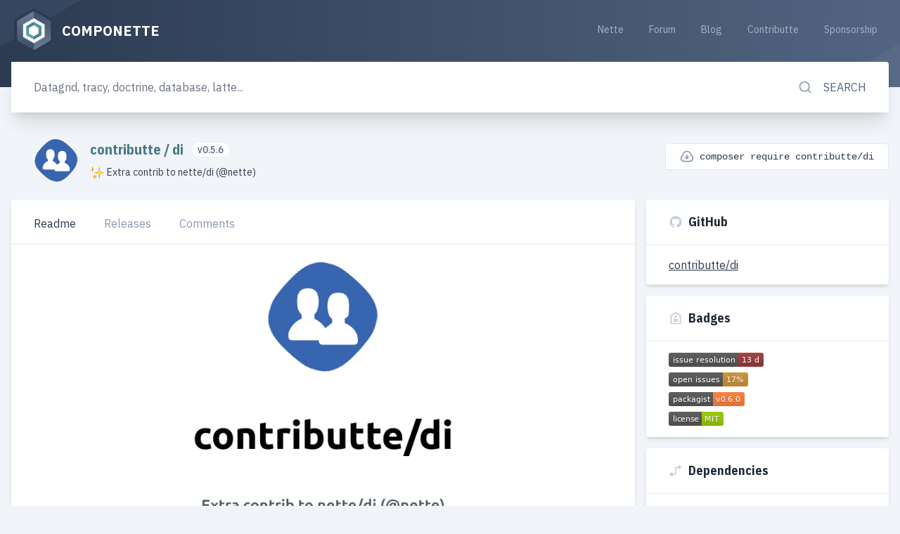

--- FILE ---
content_type: text/html; charset=utf-8
request_url: https://componette.org/contributte/di/
body_size: 12656
content:
<!DOCTYPE html>
<html lang="en">
<head>
    <meta charset="utf-8">
    <meta name="viewport" content="width=device-width, initial-scale=1, maximum-scale=1, shrink-to-fit=no, viewport-fit=cover">
    <meta name="google-site-verification" content="wIeHv7ZRzLxLQy7wrS9tjxHGFXVVUCtZQMPDYeMAriQ">
    <link rel="shortcut icon" href="https://componette.org/favicon.ico">
    <link rel="canonical" href="/contributte/di/">
    <meta name="theme-color" content="#314159">

    <!-- Title -->
    <title>contributte/di | Componette</title>

    <!-- Seo -->
    <meta name="description" content=":sparkles: Extra contrib to nette/di (@nette)">
    <meta name="keywords" content="nette, contributte, addons, plugins, components, extensions, forms, datagrid">
    <meta name="googlebot" content="snippet,archive">
    <meta name="robots" content="index, follow">
    <meta name="author" content="Nette Community">
	<meta name="seznam-wmt" content="Caz6JBOXQGqOT62aVO35KMerSIu0O5EZ">

    <!-- Facebook -->
    <meta property="og:type" content="website">
    <meta property="og:title" content="contributte/di | Componette">
    <meta property="og:url" content="https://componette.org/contributte/di/">
    <meta property="og:site_name" content="Componette">
    <!--<meta property="og:image" content="">-->

    <!-- Twitter -->
    <meta name="twitter:card" content="summary">
    <meta name="twitter:site" content="@componette">
    <meta name="twitter:url" content="https://componette.org/contributte/di/">
    <meta name="twitter:title" content="contributte/di | Componette">
    <meta name="twitter:description" content=":sparkles: Extra contrib to nette/di (@nette)">

    <link rel="stylesheet" href="/dist/front.41a112be0f827eace59b.css">

    <!-- Feeds -->
    <link rel="alternate" type="application/rss+xml" title="RSS" href="https://componette.org/rss/latest.xml">

    <!-- Opensearch -->
    <link rel="search" type="application/opensearchdescription+xml" title="Componette" href="https://componette.org/opensearch.xml?v=2.4">

    <!-- Extra head-->
    
</head>
<body>
<div class="fixed w-full z-50 flex flex-col items-center justify-center">
</div>
<header class="px-2 bg-gradient-r-blue-900-blue-700 md:px-4 relative">
    <div class="container z-10 relative flex items-center justify-between pb-8 mx-auto lg:pb-10">
        <a href="/"
           class="flex items-center pt-2 pb-1 text-sm font-bold text-white uppercase md:pt-3 md:pb-2 md:text-base xl:text-xl group focus:outline-none">
            <img alt="Componette" loading="lazy" src="/dist/logo.41a112be0f827eace59b.svg" height="64" width="64"
                 class="h-12 w-12 mr-2 md:h-16 md:w-16 transform transition-all duration-300 ease-in-out group-hover:rotate-360">
            <h1>Componette</h1>
        </a>
<div x-data="{ open: false }" class="relative flex-shrink-0 md:flex-1"
     xmlns:x-transition="http://www.w3.org/1999/xhtml">
    <button @click="open = true"
            class="p-2 rounded focus:outline-none hover:bg-blue-800 transition duration-150 ease-in-out md:hidden"
            :class="{'bg-blue-800': open}">
        <div class="relative flex w-6 h-6">
            <img loading="lazy" src="https://obr.vercel.app/remixicon/system/menu-line/64/ffffff" class="absolute w-6 h-6"
                 :class="{ 'hidden': open }">
            <img loading="lazy" src="https://obr.vercel.app/remixicon/system/close-line/64/ffffff" class="absolute w-6 h-6"
                 :class="{ 'hidden': !open }">
        </div>
        <span class="hidden">Open mobile menu</span>
    </button>
    <ul
            x-show="open"
            x-transition:enter="transition ease-out duration-150"
            x-transition:enter-start="opacity-0 transform scale-75"
            x-transition:enter-end="opacity-100 transform scale-100"
            x-transition:leave="transition ease-in duration-150"
            x-transition:leave-start="opacity-100 transform scale-100"
            x-transition:leave-end="opacity-0 transform scale-75"
            @click.away="open = false"
            class="absolute right-0 z-20 items-center w-32 py-2 mt-2 bg-white rounded shadow-md transform origin-top-right md:mt-0 md:bg-transparent md:shadow-none md:relative md:flex md:flex-1 md:w-auto md:text-right top-menu"
    >
            <li class="md:inline-flex">
                <a href="https://pla.nette.org"
                   class="flex px-4 py-2 text-xs hover:bg-blue-100 md:hover:bg-blue-800 md:rounded md:hover:text-blue-200 md:text-blue-400 md:text-sm transition duration-150 ease-out focus:outline-none">
                    Nette
                </a>
            </li>
            <li class="md:inline-flex">
                <a href="https://forum.nette.org"
                   class="flex px-4 py-2 text-xs hover:bg-blue-100 md:hover:bg-blue-800 md:rounded md:hover:text-blue-200 md:text-blue-400 md:text-sm transition duration-150 ease-out focus:outline-none">
                    Forum
                </a>
            </li>
            <li class="md:inline-flex">
                <a href="https://blog.nette.org"
                   class="flex px-4 py-2 text-xs hover:bg-blue-100 md:hover:bg-blue-800 md:rounded md:hover:text-blue-200 md:text-blue-400 md:text-sm transition duration-150 ease-out focus:outline-none">
                    Blog
                </a>
            </li>
            <li class="md:inline-flex">
                <a href="https://contributte.org"
                   class="flex px-4 py-2 text-xs hover:bg-blue-100 md:hover:bg-blue-800 md:rounded md:hover:text-blue-200 md:text-blue-400 md:text-sm transition duration-150 ease-out focus:outline-none">
                    Contributte
                </a>
            </li>
            <li class="md:inline-flex">
                <a href="https://contributte.org/partners.html"
                   class="flex px-4 py-2 text-xs hover:bg-blue-100 md:hover:bg-blue-800 md:rounded md:hover:text-blue-200 md:text-blue-400 md:text-sm transition duration-150 ease-out focus:outline-none">
                    Sponsorship
                </a>
            </li>
    </ul>
</div>
    </div>
<div class="absolute z-0 left-0 top-0 h-full w-full overflow-hidden" aria-label="hidden">
    <div class="grid grid-cols-12 grid-rows-1 max-w-sm lg:max-w-lg xl:max-w-6xl mx-auto">
        <div class="col-start-3 xl:col-start-2 row-start-1 col-2 relative">
            <svg fill="currentColor" viewBox="0 0 100 100"
                 class="text-blue-700 opacity-25 transform xl:-translate-y-1/2 -ml-48 md:-ml-96 -mt-48 xl:-ml-128 xl:-mt-24 w-64 xl:w-96">
                <path id="Path_236" d="M12.9,24.2c-2.2,1.4-3.6,3.8-3.7,6.4v38.7c0.1,2.6,1.5,5,3.7,6.4L46.3,95c2.3,1.2,5.1,1.2,7.4,0l33.4-19.3
										c2.2-1.4,3.6-3.8,3.7-6.4V30.6c-0.1-2.6-1.5-5-3.7-6.4L53.8,5c-2.3-1.2-5.1-1.2-7.4,0L12.9,24.2z"></path>
            </svg>
        </div>
        <div class="col-start-3 xl:col-start-2 row-start-1 col-2 relative">
            <svg fill="currentColor" viewBox="0 0 100 100"
                 class="text-blue-700 opacity-25 transform xl:-translate-y-1/2 -ml-64 md:-ml-72 -mt-48 xl:-ml-96 xl:-mt-24 w-64 xl:w-96">
                <path id="Path_236" d="M12.9,24.2c-2.2,1.4-3.6,3.8-3.7,6.4v38.7c0.1,2.6,1.5,5,3.7,6.4L46.3,95c2.3,1.2,5.1,1.2,7.4,0l33.4-19.3
										c2.2-1.4,3.6-3.8,3.7-6.4V30.6c-0.1-2.6-1.5-5-3.7-6.4L53.8,5c-2.3-1.2-5.1-1.2-7.4,0L12.9,24.2z"></path>
            </svg>
        </div>
        <div class="col-start-10 xl:col-start-11 row-start-1 col-2 relative">
            <svg fill="currentColor" viewBox="0 0 100 100"
                 class="text-blue-600 opacity-25 transform translate-y-8 translate-x-24 translate-y-10 w-32 md:w-96">
                <path id="Path_236" d="M12.9,24.2c-2.2,1.4-3.6,3.8-3.7,6.4v38.7c0.1,2.6,1.5,5,3.7,6.4L46.3,95c2.3,1.2,5.1,1.2,7.4,0l33.4-19.3
										c2.2-1.4,3.6-3.8,3.7-6.4V30.6c-0.1-2.6-1.5-5-3.7-6.4L53.8,5c-2.3-1.2-5.1-1.2-7.4,0L12.9,24.2z"></path>
            </svg>
        </div>
        <div class="col-start-10 xl:col-start-11 row-start-1 col-2 relative">
            <svg fill="currentColor" viewBox="0 0 100 100"
                 class="text-blue-600 opacity-25 transform translate-x-64 translate-y-16 w-32 md:w-64">
                <path id="Path_236" d="M12.9,24.2c-2.2,1.4-3.6,3.8-3.7,6.4v38.7c0.1,2.6,1.5,5,3.7,6.4L46.3,95c2.3,1.2,5.1,1.2,7.4,0l33.4-19.3
										c2.2-1.4,3.6-3.8,3.7-6.4V30.6c-0.1-2.6-1.5-5-3.7-6.4L53.8,5c-2.3-1.2-5.1-1.2-7.4,0L12.9,24.2z"></path>
            </svg>
        </div>
        <div class="col-start-10 xl:col-start-11 row-start-1 col-2 relative">
            <svg fill="currentColor" viewBox="0 0 100 100"
                 class="text-blue-600 opacity-25 transform translate-x-72 -translate-y-16 md:w-32">
                <path id="Path_236" d="M12.9,24.2c-2.2,1.4-3.6,3.8-3.7,6.4v38.7c0.1,2.6,1.5,5,3.7,6.4L46.3,95c2.3,1.2,5.1,1.2,7.4,0l33.4-19.3
										c2.2-1.4,3.6-3.8,3.7-6.4V30.6c-0.1-2.6-1.5-5-3.7-6.4L53.8,5c-2.3-1.2-5.1-1.2-7.4,0L12.9,24.2z"></path>
            </svg>
        </div>
    </div>
</div>
</header>
<div class="px-2 -mb-4 md:px-4 md:-mb-1 lg:-mb-0">
    <form class="container flex mx-auto bg-white rounded shadow-xl transform -translate-y-1/2" action="/search/" method="get" id="frm-search-form">
        <input
                class="flex-1 w-full px-5 py-4 text-sm border-0 lg:px-8 lg:py-6 form-input md:text-base focus:outline-none"
                type="text" autocomplete="off"
                placeholder="Datagrid, tracy, doctrine, database, latte..."
				style="box-shadow: none" 
        name="q" data-handle="/search/?q=_QUERY_" id="frm-search-form-q">
        <button
                class="inline-flex items-center flex-shrink-0 px-4 text-sm font-medium text-blue-700 uppercase rounded-r md:px-8 xl:text-base transition duration-150 ease-in-out hover:bg-blue-100 focus:outline-none"
         type="submit" name="_submit">
            <img
        alt="search-line"
        loading="lazy"
        src="https://obr.vercel.app/remixicon/system/search-line/64/8A99B0" class="h-5 md:mr-4">

            <span class="hidden md:block">Search</span>
        </button>
<input type="hidden" name="do" value="search-form-submit">    </form>
</div>


    <div class="px-2 md:px-4 overflow-hidden">
        <div class="container mx-auto mb-10">
    <div class="flex flex-wrap w-full">
<div class="w-full flex flex-wrap justify-between">
    <div class="flex items-center w-full px-5 pt-2 md:pt-0 lg:px-8 mb-3 lg:mb-6 lg:w-1/2">
<a href="https://github.com/contributte/di"
   class="flex-shrink-0 mr-4"
>
    <img loading="lazy" alt="contributte"
         src="https://avatars.githubusercontent.com/contributte?s=64" class="w-8 h-8 rounded-full lg:h-16 lg:w-16">
</a>
        <div class="flex flex-col flex-1">
<h3 class="inline-block mb-2 text-lg font-bold leading-tight text-teal-800 font-headers xl:text-xl align-middle">
        <a data-ga="1" data-event="click" data-category="header" data-action="repo-author"
           title="Show all addons by contributte" href="/contributte/"
        >
            contributte
        </a>
        /
        <a class="mr-2" data-ga="1" data-event="click" data-category="header" data-action="repo-name"
           title="See di Github profile" href="https://github.com/contributte/di"
        >
            di
        </a>
    <span class="relative inline-block px-2 text-sm font-normal text-blue-700 rounded-full -mt-1 align-middle bg-white">
        v0.5.6
    </span>
</h3>
<p class="text-sm text-gray-700"><img loading="lazy" class="emoji" src="https://cdnjs.cloudflare.com/ajax/libs/emojify.js/1.1.0/images/basic/sparkles.png" title="sparkles"> Extra contrib to nette/di (@nette)</p>
        </div>
    </div>
    <div
            class="flex items-start w-auto sm:ml-16 md:mt-2 mb-2 md:mb-4 lg:ml-0">
        <div class="bg-white py-2 px-5 w-full rounded border flex items-center">
<img
        alt="download-cloud-line"
        loading="lazy"
        src="https://obr.vercel.app/remixicon/system/download-cloud-line/64/8A99B0" class="w-5 h-5 mr-2">
            <code class="text-blue-900 text-sm">composer require contributte/di</code>
        </div>
    </div>
</div>
    </div>
    <div class="grid grid-cols-7 gap-4 mb-4">
        <div class="order-2 row-span-3 col-span-7 lg:col-span-4 xl:col-span-5 lg:order-1 relative z-0">
<svg fill="currentColor" viewBox="0 0 100 100"
     class="text-blue-200 absolute bottom-0 left-0 z-0 w-24 transform -mb-2 -ml-4 -translate-x-1/2 translate-y-1/2">
    <path id="Path_236" d="M12.9,24.2c-2.2,1.4-3.6,3.8-3.7,6.4v38.7c0.1,2.6,1.5,5,3.7,6.4L46.3,95c2.3,1.2,5.1,1.2,7.4,0l33.4-19.3
										c2.2-1.4,3.6-3.8,3.7-6.4V30.6c-0.1-2.6-1.5-5-3.7-6.4L53.8,5c-2.3-1.2-5.1-1.2-7.4,0L12.9,24.2z"></path>
</svg>
            <div class="bg-white rounded shadow-md z-10 relative" x-data="{ tab: 'content' }">
                <div class="flex flex-col flex-wrap items-stretch w-full px-5 lg:px-8">
                    <nav class="-mx-5 -mb-px">
                        <ul class="flex flex-wrap w-full items-end justify-between px-5 md:px-0 md:justify-start lg:min-h-16">
                                <li class="flex md:px-5" @click="tab = 'content'">
                                        <span class="font-medium text-blue-500 py-3 border-b-2 md:py-4 text-sm md:text-base cursor-pointer hover:text-blue-900 border-transparent"
                                              :class="[tab === 'content' ? 'text-blue-900 hover:text-blue-900 cursor-auto border-teal-600' : 'cursor-pointer hover:text-blue-900 border-transparent' ]">
                                           Readme
                                        </span>
                                </li>
                                <li class="flex md:px-5" @click="tab = 'releases'">
                                        <span class="font-medium text-blue-500 py-3 border-b-2 md:py-4 text-sm md:text-base cursor-pointer hover:text-blue-900 border-transparent"
                                              :class="[tab === 'releases' ? 'text-blue-900 hover:text-blue-900 cursor-auto border-teal-600' : 'cursor-pointer hover:text-blue-900 border-transparent' ]">
                                           Releases
                                        </span>
                                </li>
                                <li class="flex md:px-5" @click="tab = 'comments'">
                                        <span class="font-medium text-blue-500 py-3 border-b-2 md:py-4 text-sm md:text-base cursor-pointer hover:text-blue-900 border-transparent"
                                              :class="[tab === 'comments' ? 'text-blue-900 hover:text-blue-900 cursor-auto border-teal-600' : 'cursor-pointer hover:text-blue-900 border-transparent' ]">
                                           Comments
                                        </span>
                                </li>
                        </ul>
                    </nav>
                </div>
                <div class="flex flex-wrap items-center justify-between px-5 pt-4 pb-5 border-t lg:px-8 lg:pt-5 lg:pb-8">
                        <div class="w-full" x-show="tab === 'content'">
<div class="readme">
            <div id="readme" class="md" data-path="README.md"><article class="markdown-body entry-content container-lg" itemprop="text"><p dir="auto"><a target="_blank" rel="noopener noreferrer nofollow" href="https://camo.githubusercontent.com/2c4ad0ca569a35b51840904bed90920c08e92c4245b1625ef8d90c22faac31ad/68747470733a2f2f686561746261646765722e6e6f772e73682f6769746875622f726561646d652f636f6e74726962757474652f64692f"><img src="https://camo.githubusercontent.com/2c4ad0ca569a35b51840904bed90920c08e92c4245b1625ef8d90c22faac31ad/68747470733a2f2f686561746261646765722e6e6f772e73682f6769746875622f726561646d652f636f6e74726962757474652f64692f" alt="" data-canonical-src="https://heatbadger.now.sh/github/readme/contributte/di/" style="max-width: 100%;"></a></p>
<p align="center" dir="auto">
  <a href="https://github.com/contributte/di/actions"><img src="https://camo.githubusercontent.com/79cd4854ce2fe73f9d2c23b4d956046a7577166f0d3fbc822c30a38e10b7335b/68747470733a2f2f62616467656e2e6e65742f6769746875622f636865636b732f636f6e74726962757474652f64692f6d61737465723f63616368653d333030" data-canonical-src="https://badgen.net/github/checks/contributte/di/master?cache=300" style="max-width: 100%;"></a>
  <a href="https://coveralls.io/r/contributte/di" rel="nofollow"><img src="https://camo.githubusercontent.com/dbd526f3a46e5dd69cc3f0c18fc572d5eb825219ec0d52a76aa96005bf55745a/68747470733a2f2f62616467656e2e6e65742f636f766572616c6c732f632f6769746875622f636f6e74726962757474652f64693f63616368653d333030" data-canonical-src="https://badgen.net/coveralls/c/github/contributte/di?cache=300" style="max-width: 100%;"></a>
  <a href="https://packagist.org/packages/contributte/di" rel="nofollow"><img src="https://camo.githubusercontent.com/202df4b446b7aa9cc7259303d01451d51edd2cddd73e730c62df8d8c0035e53c/68747470733a2f2f62616467656e2e6e65742f7061636b61676973742f646d2f636f6e74726962757474652f6469" data-canonical-src="https://badgen.net/packagist/dm/contributte/di" style="max-width: 100%;"></a>
  <a href="https://packagist.org/packages/contributte/di" rel="nofollow"><img src="https://camo.githubusercontent.com/ed79d07c9ff94b6b0b205fa6981d361adb92fcaedd7f4148b8a1859b2da73a84/68747470733a2f2f62616467656e2e6e65742f7061636b61676973742f762f636f6e74726962757474652f6469" data-canonical-src="https://badgen.net/packagist/v/contributte/di" style="max-width: 100%;"></a>
</p>
<p align="center" dir="auto">
  <a href="https://packagist.org/packages/contributte/di" rel="nofollow"><img src="https://camo.githubusercontent.com/133e371a6552c8e610c28e8a0650283b6e9343e744f362a904fa46c83c091837/68747470733a2f2f62616467656e2e6e65742f7061636b61676973742f7068702f636f6e74726962757474652f6469" data-canonical-src="https://badgen.net/packagist/php/contributte/di" style="max-width: 100%;"></a>
  <a href="https://github.com/contributte/di"><img src="https://camo.githubusercontent.com/e2f075012fdc974576f8d9af069fa4aa0b8e7e237254213e3c4c567009eb0da9/68747470733a2f2f62616467656e2e6e65742f6769746875622f6c6963656e73652f636f6e74726962757474652f6469" data-canonical-src="https://badgen.net/github/license/contributte/di" style="max-width: 100%;"></a>
  <a href="https://bit.ly/ctteg" rel="nofollow"><img src="https://camo.githubusercontent.com/a8b1cd856d7d396fdebbe46947cc3507490acc267a02361e5e53bb7b820c95c3/68747470733a2f2f62616467656e2e6e65742f62616467652f737570706f72742f6769747465722f6379616e" data-canonical-src="https://badgen.net/badge/support/gitter/cyan" style="max-width: 100%;"></a>
  <a href="https://bit.ly/cttfo" rel="nofollow"><img src="https://camo.githubusercontent.com/86d6416fc04f8bcc3daa7bf881526b9953b9726b1164d05c157c8713e3a73418/68747470733a2f2f62616467656e2e6e65742f62616467652f737570706f72742f666f72756d2f79656c6c6f77" data-canonical-src="https://badgen.net/badge/support/forum/yellow" style="max-width: 100%;"></a>
  <a href="https://contributte.org/partners.html" rel="nofollow"><img src="https://camo.githubusercontent.com/5d170ab94e6d594609561e16fe0f9e4293968fbd4dfcfafc5e11efc1415ef09c/68747470733a2f2f62616467656e2e6e65742f62616467652f73706f6e736f722f646f6e6174696f6e732f463936383534" data-canonical-src="https://badgen.net/badge/sponsor/donations/F96854" style="max-width: 100%;"></a>
</p>
<p align="center" dir="auto">
Website 🚀 <a href="https://contributte.org" rel="nofollow">contributte.org</a> | Contact 👨🏻‍💻 <a href="https://f3l1x.io" rel="nofollow">f3l1x.io</a> | Twitter 🐦 <a href="https://twitter.com/contributte" rel="nofollow">@contributte</a>
</p>
<div class="markdown-heading" dir="auto"><h2 class="heading-element" dir="auto">Usage</h2><a id="user-content-usage" class="anchor" aria-label="Permalink: Usage" href="https://github.com/contributte/di/#usage"><svg class="octicon octicon-link" viewBox="0 0 16 16" version="1.1" width="16" height="16" aria-hidden="true"><path d="m7.775 3.275 1.25-1.25a3.5 3.5 0 1 1 4.95 4.95l-2.5 2.5a3.5 3.5 0 0 1-4.95 0 .751.751 0 0 1 .018-1.042.751.751 0 0 1 1.042-.018 1.998 1.998 0 0 0 2.83 0l2.5-2.5a2.002 2.002 0 0 0-2.83-2.83l-1.25 1.25a.751.751 0 0 1-1.042-.018.751.751 0 0 1-.018-1.042Zm-4.69 9.64a1.998 1.998 0 0 0 2.83 0l1.25-1.25a.751.751 0 0 1 1.042.018.751.751 0 0 1 .018 1.042l-1.25 1.25a3.5 3.5 0 1 1-4.95-4.95l2.5-2.5a3.5 3.5 0 0 1 4.95 0 .751.751 0 0 1-.018 1.042.751.751 0 0 1-1.042.018 1.998 1.998 0 0 0-2.83 0l-2.5 2.5a1.998 1.998 0 0 0 0 2.83Z"></path></svg></a></div>
<p dir="auto">To install latest version of <code>contributte/di</code> use <a href="https://getcomposer.org" rel="nofollow">Composer</a>.</p>
<div class="highlight highlight-source-shell notranslate position-relative overflow-auto" dir="auto" data-snippet-clipboard-copy-content="composer require contributte/di"><pre>composer require contributte/di</pre></div>
<div class="markdown-heading" dir="auto"><h2 class="heading-element" dir="auto">Documentation</h2><a id="user-content-documentation" class="anchor" aria-label="Permalink: Documentation" href="https://github.com/contributte/di/#documentation"><svg class="octicon octicon-link" viewBox="0 0 16 16" version="1.1" width="16" height="16" aria-hidden="true"><path d="m7.775 3.275 1.25-1.25a3.5 3.5 0 1 1 4.95 4.95l-2.5 2.5a3.5 3.5 0 0 1-4.95 0 .751.751 0 0 1 .018-1.042.751.751 0 0 1 1.042-.018 1.998 1.998 0 0 0 2.83 0l2.5-2.5a2.002 2.002 0 0 0-2.83-2.83l-1.25 1.25a.751.751 0 0 1-1.042-.018.751.751 0 0 1-.018-1.042Zm-4.69 9.64a1.998 1.998 0 0 0 2.83 0l1.25-1.25a.751.751 0 0 1 1.042.018.751.751 0 0 1 .018 1.042l-1.25 1.25a3.5 3.5 0 1 1-4.95-4.95l2.5-2.5a3.5 3.5 0 0 1 4.95 0 .751.751 0 0 1-.018 1.042.751.751 0 0 1-1.042.018 1.998 1.998 0 0 0-2.83 0l-2.5 2.5a1.998 1.998 0 0 0 0 2.83Z"></path></svg></a></div>
<p dir="auto">For details on how to use this package, check out our <a href="https://github.com/contributte/di/blob/master/.docs">documentation</a>.</p>
<div class="markdown-heading" dir="auto"><h2 class="heading-element" dir="auto">Versions</h2><a id="user-content-versions" class="anchor" aria-label="Permalink: Versions" href="https://github.com/contributte/di/#versions"><svg class="octicon octicon-link" viewBox="0 0 16 16" version="1.1" width="16" height="16" aria-hidden="true"><path d="m7.775 3.275 1.25-1.25a3.5 3.5 0 1 1 4.95 4.95l-2.5 2.5a3.5 3.5 0 0 1-4.95 0 .751.751 0 0 1 .018-1.042.751.751 0 0 1 1.042-.018 1.998 1.998 0 0 0 2.83 0l2.5-2.5a2.002 2.002 0 0 0-2.83-2.83l-1.25 1.25a.751.751 0 0 1-1.042-.018.751.751 0 0 1-.018-1.042Zm-4.69 9.64a1.998 1.998 0 0 0 2.83 0l1.25-1.25a.751.751 0 0 1 1.042.018.751.751 0 0 1 .018 1.042l-1.25 1.25a3.5 3.5 0 1 1-4.95-4.95l2.5-2.5a3.5 3.5 0 0 1 4.95 0 .751.751 0 0 1-.018 1.042.751.751 0 0 1-1.042.018 1.998 1.998 0 0 0-2.83 0l-2.5 2.5a1.998 1.998 0 0 0 0 2.83Z"></path></svg></a></div>
<markdown-accessiblity-table><table>
<thead>
<tr>
<th>State</th>
<th>Version</th>
<th>Branch</th>
<th>Nette</th>
<th>PHP</th>
</tr>
</thead>
<tbody>
<tr>
<td>dev</td>
<td><code>^0.7</code></td>
<td><code>master</code></td>
<td>3.2+</td>
<td><code>&gt;=8.2</code></td>
</tr>
<tr>
<td>stable</td>
<td><code>^0.6</code></td>
<td><code>master</code></td>
<td>3.2+</td>
<td><code>&gt;=8.2</code></td>
</tr>
</tbody>
</table></markdown-accessiblity-table>
<div class="markdown-heading" dir="auto"><h2 class="heading-element" dir="auto">Development</h2><a id="user-content-development" class="anchor" aria-label="Permalink: Development" href="https://github.com/contributte/di/#development"><svg class="octicon octicon-link" viewBox="0 0 16 16" version="1.1" width="16" height="16" aria-hidden="true"><path d="m7.775 3.275 1.25-1.25a3.5 3.5 0 1 1 4.95 4.95l-2.5 2.5a3.5 3.5 0 0 1-4.95 0 .751.751 0 0 1 .018-1.042.751.751 0 0 1 1.042-.018 1.998 1.998 0 0 0 2.83 0l2.5-2.5a2.002 2.002 0 0 0-2.83-2.83l-1.25 1.25a.751.751 0 0 1-1.042-.018.751.751 0 0 1-.018-1.042Zm-4.69 9.64a1.998 1.998 0 0 0 2.83 0l1.25-1.25a.751.751 0 0 1 1.042.018.751.751 0 0 1 .018 1.042l-1.25 1.25a3.5 3.5 0 1 1-4.95-4.95l2.5-2.5a3.5 3.5 0 0 1 4.95 0 .751.751 0 0 1-.018 1.042.751.751 0 0 1-1.042.018 1.998 1.998 0 0 0-2.83 0l-2.5 2.5a1.998 1.998 0 0 0 0 2.83Z"></path></svg></a></div>
<p dir="auto">See <a href="https://contributte.org" rel="nofollow">how to contribute</a> to this package. This package is currently maintained by these authors.</p>
<a href="https://github.com/f3l1x">
    <img src="https://avatars2.githubusercontent.com/u/538058?v=3&amp;s=80" style="max-width: 100%; height: auto; max-height: 80px;">
</a>
<hr>
<p dir="auto">Consider to <a href="https://contributte.org/partners" rel="nofollow">support</a> <strong>contributte</strong> development team.
Also thank you for using this package.</p>
</article></div>
</div>
                        </div>
                        <div class="w-full" x-show="tab === 'releases'">
<div class="releases">
    <ul>
        <li>
            <h3 class="text-xl font-bold text-blue-700 mb-4 pb-2 border-b">
                <a href="https://github.com/contributte/di/releases/tag/v0.5.6">v0.5.6</a>
                <small class="text-blue-300">v0.5.6</small>
            </h3>
            <section>
                <p>Bumped! ⛸️</p>
<p>Diff: <a class="commit-link" href="https://github.com/contributte/di/compare/v0.5.5...v0.5.6"><tt>v0.5.5...v0.5.6</tt></a></p>
<p>Changes:</p>
<ul>
<li>ResourceExtension: fix searching bug [<a class="commit-link" data-hovercard-type="commit" data-hovercard-url="https://github.com/contributte/di/commit/49d6b93d46f57be319b1e811cd983bfed0c90979/hovercard" href="https://github.com/contributte/di/commit/49d6b93d46f57be319b1e811cd983bfed0c90979"><tt>49d6b93</tt></a>] (<a class="user-mention notranslate" data-hovercard-type="user" data-hovercard-url="/users/f3l1x/hovercard" data-octo-click="hovercard-link-click" data-octo-dimensions="link_type:self" href="https://github.com/f3l1x">@f3l1x</a>)</li>
</ul>
            </section>
        </li>
        <li>
            <h3 class="text-xl font-bold text-blue-700 mb-4 pb-2 border-b">
                <a href="https://github.com/contributte/di/releases/tag/v0.5.5">v0.5.5</a>
                <small class="text-blue-300">v0.5.5</small>
            </h3>
            <section>
                <p>Bumped! 🎅</p>
<p>Diff: <a class="commit-link" href="https://github.com/contributte/di/compare/v0.5.4...v0.5.5"><tt>v0.5.4...v0.5.5</tt></a></p>
<p>Changes:</p>
<ul>
<li>Composer: allow newer nette/utils and nette/robot-loader [<a class="commit-link" data-hovercard-type="commit" data-hovercard-url="https://github.com/contributte/di/commit/e8ae785fb69c6a164b86b825585f391327028d6c/hovercard" href="https://github.com/contributte/di/commit/e8ae785fb69c6a164b86b825585f391327028d6c"><tt>e8ae785</tt></a>] (<a class="user-mention notranslate" data-hovercard-type="user" data-hovercard-url="/users/jankonas/hovercard" data-octo-click="hovercard-link-click" data-octo-dimensions="link_type:self" href="https://github.com/jankonas">@jankonas</a>)</li>
<li>Tests: fix exception matching (number in exception message can vary) [<a class="commit-link" data-hovercard-type="commit" data-hovercard-url="https://github.com/contributte/di/commit/2857d07b15c8d0136038f4daa6930c42491a6f6a/hovercard" href="https://github.com/contributte/di/commit/2857d07b15c8d0136038f4daa6930c42491a6f6a"><tt>2857d07</tt></a>] (<a class="user-mention notranslate" data-hovercard-type="user" data-hovercard-url="/users/jankonas/hovercard" data-octo-click="hovercard-link-click" data-octo-dimensions="link_type:self" href="https://github.com/jankonas">@jankonas</a>)</li>
</ul>
<p>Maintenance:</p>
<ul>
<li>Readme: clean version [<a class="commit-link" data-hovercard-type="commit" data-hovercard-url="https://github.com/contributte/di/commit/11e0fe8d81b9bd35d2994a7d0d4b20e147207216/hovercard" href="https://github.com/contributte/di/commit/11e0fe8d81b9bd35d2994a7d0d4b20e147207216"><tt>11e0fe8</tt></a>] (<a class="user-mention notranslate" data-hovercard-type="user" data-hovercard-url="/users/f3l1x/hovercard" data-octo-click="hovercard-link-click" data-octo-dimensions="link_type:self" href="https://github.com/f3l1x">@f3l1x</a>)</li>
<li>Readme: fix composer install (<a class="issue-link js-issue-link" data-error-text="Failed to load title" data-id="1582607973" data-permission-text="Title is private" data-url="https://github.com/contributte/di/issues/29" data-hovercard-type="pull_request" data-hovercard-url="/contributte/di/pull/29/hovercard" href="https://github.com/contributte/di/pull/29">#29</a>) [<a class="commit-link" data-hovercard-type="commit" data-hovercard-url="https://github.com/contributte/di/commit/daa1782cccc4e4aadc6cc46b3a878f6e8397a5e4/hovercard" href="https://github.com/contributte/di/commit/daa1782cccc4e4aadc6cc46b3a878f6e8397a5e4"><tt>daa1782</tt></a>] (<a class="user-mention notranslate" data-hovercard-type="user" data-hovercard-url="/users/petrparolek/hovercard" data-octo-click="hovercard-link-click" data-octo-dimensions="link_type:self" href="https://github.com/petrparolek">@petrparolek</a>)</li>
</ul>
            </section>
        </li>
        <li>
            <h3 class="text-xl font-bold text-blue-700 mb-4 pb-2 border-b">
                <a href="https://github.com/contributte/di/releases/tag/v0.5.4">v0.5.4</a>
                <small class="text-blue-300">v0.5.4</small>
            </h3>
            <section>
                <p>Bumped! 👩‍❤️‍💋‍👩</p>
<p>Diff: <a class="commit-link" href="https://github.com/contributte/di/compare/v0.5.3...v0.5.4"><tt>v0.5.3...v0.5.4</tt></a></p>
<p>Changes:</p>
<ul>
<li>DI: set type properly [<a class="commit-link" data-hovercard-type="commit" data-hovercard-url="https://github.com/contributte/di/commit/f93137db9e91f67d612a99be1206b9ddacdfde93/hovercard" href="https://github.com/contributte/di/commit/f93137db9e91f67d612a99be1206b9ddacdfde93"><tt>f93137d</tt></a>] (<a class="user-mention notranslate" data-hovercard-type="user" data-hovercard-url="/users/f3l1x/hovercard" data-octo-click="hovercard-link-click" data-octo-dimensions="link_type:self" href="https://github.com/f3l1x">@f3l1x</a>)</li>
<li>Docs: resource extension [<a class="commit-link" data-hovercard-type="commit" data-hovercard-url="https://github.com/contributte/di/commit/495341fe92bf4b3825415a5a57d4ff1f9bc76e22/hovercard" href="https://github.com/contributte/di/commit/495341fe92bf4b3825415a5a57d4ff1f9bc76e22"><tt>495341f</tt></a>] (<a class="user-mention notranslate" data-hovercard-type="user" data-hovercard-url="/users/f3l1x/hovercard" data-octo-click="hovercard-link-click" data-octo-dimensions="link_type:self" href="https://github.com/f3l1x">@f3l1x</a>)</li>
<li>Composer: drop suggestions [<a class="commit-link" data-hovercard-type="commit" data-hovercard-url="https://github.com/contributte/di/commit/971f5638e20df52140b44d479e42e9d03e4899de/hovercard" href="https://github.com/contributte/di/commit/971f5638e20df52140b44d479e42e9d03e4899de"><tt>971f563</tt></a>] (<a class="user-mention notranslate" data-hovercard-type="user" data-hovercard-url="/users/f3l1x/hovercard" data-octo-click="hovercard-link-click" data-octo-dimensions="link_type:self" href="https://github.com/f3l1x">@f3l1x</a>)</li>
<li>Codesniffer: upgrade to latest deps [<a class="commit-link" data-hovercard-type="commit" data-hovercard-url="https://github.com/contributte/di/commit/a9ef79f89c69313b34a9276074b3bee3b7490acd/hovercard" href="https://github.com/contributte/di/commit/a9ef79f89c69313b34a9276074b3bee3b7490acd"><tt>a9ef79f</tt></a>] (<a class="user-mention notranslate" data-hovercard-type="user" data-hovercard-url="/users/f3l1x/hovercard" data-octo-click="hovercard-link-click" data-octo-dimensions="link_type:self" href="https://github.com/f3l1x">@f3l1x</a>)
<ul>
<li>requires <code>nette/di: &gt;=3.1</code></li>
</ul>
</li>
</ul>
<p>Maintenance:</p>
<ul>
<li>QA: fixes [<a class="commit-link" data-hovercard-type="commit" data-hovercard-url="https://github.com/contributte/di/commit/aed4ee914df1ade97c88fbaf750f99540a2f5da7/hovercard" href="https://github.com/contributte/di/commit/aed4ee914df1ade97c88fbaf750f99540a2f5da7"><tt>aed4ee9</tt></a>] (<a class="user-mention notranslate" data-hovercard-type="user" data-hovercard-url="/users/f3l1x/hovercard" data-octo-click="hovercard-link-click" data-octo-dimensions="link_type:self" href="https://github.com/f3l1x">@f3l1x</a>)</li>
<li>CI: test on php 8.1-8.2 [<a class="commit-link" data-hovercard-type="commit" data-hovercard-url="https://github.com/contributte/di/commit/aea13b32567b9f01dc3acc1752c594e32286565f/hovercard" href="https://github.com/contributte/di/commit/aea13b32567b9f01dc3acc1752c594e32286565f"><tt>aea13b3</tt></a>] (<a class="user-mention notranslate" data-hovercard-type="user" data-hovercard-url="/users/f3l1x/hovercard" data-octo-click="hovercard-link-click" data-octo-dimensions="link_type:self" href="https://github.com/f3l1x">@f3l1x</a>)</li>
<li>Tests: fixtures -&gt; Fixtures [<a class="commit-link" data-hovercard-type="commit" data-hovercard-url="https://github.com/contributte/di/commit/0f47f42e8a388858689bd2c4082a6ed57ed25bc6/hovercard" href="https://github.com/contributte/di/commit/0f47f42e8a388858689bd2c4082a6ed57ed25bc6"><tt>0f47f42</tt></a>] (<a class="user-mention notranslate" data-hovercard-type="user" data-hovercard-url="/users/f3l1x/hovercard" data-octo-click="hovercard-link-click" data-octo-dimensions="link_type:self" href="https://github.com/f3l1x">@f3l1x</a>)</li>
</ul>
            </section>
        </li>
        <li>
            <h3 class="text-xl font-bold text-blue-700 mb-4 pb-2 border-b">
                <a href="https://github.com/contributte/di/releases/tag/v0.5.3">v0.5.3</a>
                <small class="text-blue-300">v0.5.3</small>
            </h3>
            <section>
                <p>Bumped! 🃏</p>
<p>Diff: <a class="commit-link" href="https://github.com/contributte/di/compare/v0.5.2...v0.5.3"><tt>v0.5.2...v0.5.3</tt></a></p>
<p>Changes:</p>
<ul>
<li>Fixed incompatibility with PHP 7.2 [<a class="commit-link" data-hovercard-type="commit" data-hovercard-url="https://github.com/contributte/di/commit/b56bfdc2f8551a960980ab25b6ce724bfe56c8f8/hovercard" href="https://github.com/contributte/di/commit/b56bfdc2f8551a960980ab25b6ce724bfe56c8f8"><tt>b56bfdc</tt></a>] (<a class="user-mention notranslate" data-hovercard-type="user" data-hovercard-url="/users/radekdostal/hovercard" data-octo-click="hovercard-link-click" data-octo-dimensions="link_type:self" href="https://github.com/radekdostal">@radekdostal</a>)</li>
<li>Composer: require newer nette/id [<a class="commit-link" data-hovercard-type="commit" data-hovercard-url="https://github.com/contributte/di/commit/d7af1e22bd4ddb05708b66a81095fa8d52987cbf/hovercard" href="https://github.com/contributte/di/commit/d7af1e22bd4ddb05708b66a81095fa8d52987cbf"><tt>d7af1e2</tt></a>] (<a class="user-mention notranslate" data-hovercard-type="user" data-hovercard-url="/users/f3l1x/hovercard" data-octo-click="hovercard-link-click" data-octo-dimensions="link_type:self" href="https://github.com/f3l1x">@f3l1x</a>)</li>
<li>Decorator: improve phpdoc [<a class="commit-link" data-hovercard-type="commit" data-hovercard-url="https://github.com/contributte/di/commit/a24502c683bf5a122f016c7f503b6c7d6f36d510/hovercard" href="https://github.com/contributte/di/commit/a24502c683bf5a122f016c7f503b6c7d6f36d510"><tt>a24502c</tt></a>] (<a class="user-mention notranslate" data-hovercard-type="user" data-hovercard-url="/users/f3l1x/hovercard" data-octo-click="hovercard-link-click" data-octo-dimensions="link_type:self" href="https://github.com/f3l1x">@f3l1x</a>)</li>
</ul>
<p>Maintenance:</p>
<ul>
<li>Composer: allow plugins [<a class="commit-link" data-hovercard-type="commit" data-hovercard-url="https://github.com/contributte/di/commit/9a43f9e269001117aa0546e9e77f03da111e2219/hovercard" href="https://github.com/contributte/di/commit/9a43f9e269001117aa0546e9e77f03da111e2219"><tt>9a43f9e</tt></a>] (<a class="user-mention notranslate" data-hovercard-type="user" data-hovercard-url="/users/f3l1x/hovercard" data-octo-click="hovercard-link-click" data-octo-dimensions="link_type:self" href="https://github.com/f3l1x">@f3l1x</a>)</li>
<li>CI: upgrade [<a class="commit-link" data-hovercard-type="commit" data-hovercard-url="https://github.com/contributte/di/commit/855a2322744568f4558f05dd58a883e3cf5179b2/hovercard" href="https://github.com/contributte/di/commit/855a2322744568f4558f05dd58a883e3cf5179b2"><tt>855a232</tt></a>] (<a class="user-mention notranslate" data-hovercard-type="user" data-hovercard-url="/users/f3l1x/hovercard" data-octo-click="hovercard-link-click" data-octo-dimensions="link_type:self" href="https://github.com/f3l1x">@f3l1x</a>)</li>
<li>Makefile: upgrade [<a class="commit-link" data-hovercard-type="commit" data-hovercard-url="https://github.com/contributte/di/commit/e3e3a490f152ac61c36ba8dff6400970b3d7f762/hovercard" href="https://github.com/contributte/di/commit/e3e3a490f152ac61c36ba8dff6400970b3d7f762"><tt>e3e3a49</tt></a>] (<a class="user-mention notranslate" data-hovercard-type="user" data-hovercard-url="/users/f3l1x/hovercard" data-octo-click="hovercard-link-click" data-octo-dimensions="link_type:self" href="https://github.com/f3l1x">@f3l1x</a>)</li>
<li>Composer: upgrade phpstan [<a class="commit-link" data-hovercard-type="commit" data-hovercard-url="https://github.com/contributte/di/commit/69c4f119a87586071f80c5a02779c89c5ecf5a86/hovercard" href="https://github.com/contributte/di/commit/69c4f119a87586071f80c5a02779c89c5ecf5a86"><tt>69c4f11</tt></a>] (<a class="user-mention notranslate" data-hovercard-type="user" data-hovercard-url="/users/f3l1x/hovercard" data-octo-click="hovercard-link-click" data-octo-dimensions="link_type:self" href="https://github.com/f3l1x">@f3l1x</a>)</li>
<li>Composer: allow new bootstrap [<a class="commit-link" data-hovercard-type="commit" data-hovercard-url="https://github.com/contributte/di/commit/a9cbba67d267e48323be3f3750e1afe0e7ef7232/hovercard" href="https://github.com/contributte/di/commit/a9cbba67d267e48323be3f3750e1afe0e7ef7232"><tt>a9cbba6</tt></a>] (<a class="user-mention notranslate" data-hovercard-type="user" data-hovercard-url="/users/f3l1x/hovercard" data-octo-click="hovercard-link-click" data-octo-dimensions="link_type:self" href="https://github.com/f3l1x">@f3l1x</a>)</li>
<li>Composer: upgrade ninjify/qa [<a class="commit-link" data-hovercard-type="commit" data-hovercard-url="https://github.com/contributte/di/commit/3840e8a1acefede7bc5342c2d0f16c03ff09f847/hovercard" href="https://github.com/contributte/di/commit/3840e8a1acefede7bc5342c2d0f16c03ff09f847"><tt>3840e8a</tt></a>] (<a class="user-mention notranslate" data-hovercard-type="user" data-hovercard-url="/users/f3l1x/hovercard" data-octo-click="hovercard-link-click" data-octo-dimensions="link_type:self" href="https://github.com/f3l1x">@f3l1x</a>)</li>
<li>Tests: fix folder name [<a class="commit-link" data-hovercard-type="commit" data-hovercard-url="https://github.com/contributte/di/commit/7fb8abed72ddf6b8bd9819fb709f2c0a024d6ffc/hovercard" href="https://github.com/contributte/di/commit/7fb8abed72ddf6b8bd9819fb709f2c0a024d6ffc"><tt>7fb8abe</tt></a>] (<a class="user-mention notranslate" data-hovercard-type="user" data-hovercard-url="/users/f3l1x/hovercard" data-octo-click="hovercard-link-click" data-octo-dimensions="link_type:self" href="https://github.com/f3l1x">@f3l1x</a>)</li>
</ul>
            </section>
        </li>
        <li>
            <h3 class="text-xl font-bold text-blue-700 mb-4 pb-2 border-b">
                <a href="https://github.com/contributte/di/releases/tag/v0.5.2">v0.5.2</a>
                <small class="text-blue-300">v0.5.2</small>
            </h3>
            <section>
                <p>Bumped! 🕐</p>
<p>Diff: <a class="commit-link" href="https://github.com/contributte/di/compare/v0.5.1...v0.5.2"><tt>v0.5.1...v0.5.2</tt></a></p>
<p>Changes:</p>
<ul>
<li>Resource: refactor registering services [<a class="commit-link" data-hovercard-type="commit" data-hovercard-url="https://github.com/contributte/di/commit/cafa65d8ce5bf7aeeb32317e2313c14d399ea239/hovercard" href="https://github.com/contributte/di/commit/cafa65d8ce5bf7aeeb32317e2313c14d399ea239"><tt>cafa65d</tt></a>] (<a class="user-mention notranslate" data-hovercard-type="user" data-hovercard-url="/users/f3l1x/hovercard" data-octo-click="hovercard-link-click" data-octo-dimensions="link_type:self" href="https://github.com/f3l1x">@f3l1x</a>)</li>
</ul>
<p>Maintenance:</p>
<ul>
<li>Kodiak bot [<a class="commit-link" data-hovercard-type="commit" data-hovercard-url="https://github.com/contributte/di/commit/3187ca35c19a18edb518bd5a33f4db9029189553/hovercard" href="https://github.com/contributte/di/commit/3187ca35c19a18edb518bd5a33f4db9029189553"><tt>3187ca3</tt></a>] (<a class="user-mention notranslate" data-hovercard-type="user" data-hovercard-url="/users/f3l1x/hovercard" data-octo-click="hovercard-link-click" data-octo-dimensions="link_type:self" href="https://github.com/f3l1x">@f3l1x</a>)</li>
<li>Composer: open v0.6.x [<a class="commit-link" data-hovercard-type="commit" data-hovercard-url="https://github.com/contributte/di/commit/116fb08a5e3cc85d52421995c3ddb74f639fa4e4/hovercard" href="https://github.com/contributte/di/commit/116fb08a5e3cc85d52421995c3ddb74f639fa4e4"><tt>116fb08</tt></a>] (<a class="user-mention notranslate" data-hovercard-type="user" data-hovercard-url="/users/f3l1x/hovercard" data-octo-click="hovercard-link-click" data-octo-dimensions="link_type:self" href="https://github.com/f3l1x">@f3l1x</a>)</li>
<li>Polished docs (<a class="issue-link js-issue-link" data-error-text="Failed to load title" data-id="826268673" data-permission-text="Title is private" data-url="https://github.com/contributte/di/issues/21" data-hovercard-type="pull_request" data-hovercard-url="/contributte/di/pull/21/hovercard" href="https://github.com/contributte/di/pull/21">#21</a>) [<a class="commit-link" data-hovercard-type="commit" data-hovercard-url="https://github.com/contributte/di/commit/d419184e6a727b2171677b1ee733170af6ff338b/hovercard" href="https://github.com/contributte/di/commit/d419184e6a727b2171677b1ee733170af6ff338b"><tt>d419184</tt></a>] (<a class="user-mention notranslate" data-hovercard-type="user" data-hovercard-url="/users/petrparolek/hovercard" data-octo-click="hovercard-link-click" data-octo-dimensions="link_type:self" href="https://github.com/petrparolek">@petrparolek</a>)</li>
<li>Codestyle: improvements (<a class="issue-link js-issue-link" data-error-text="Failed to load title" data-id="912232843" data-permission-text="Title is private" data-url="https://github.com/contributte/di/issues/22" data-hovercard-type="pull_request" data-hovercard-url="/contributte/di/pull/22/hovercard" href="https://github.com/contributte/di/pull/22">#22</a>) [<a class="commit-link" data-hovercard-type="commit" data-hovercard-url="https://github.com/contributte/di/commit/12a0285b02eccd2e60a599170787f9330884aaea/hovercard" href="https://github.com/contributte/di/commit/12a0285b02eccd2e60a599170787f9330884aaea"><tt>12a0285</tt></a>] (<a class="user-mention notranslate" data-hovercard-type="user" data-hovercard-url="/users/petrparolek/hovercard" data-octo-click="hovercard-link-click" data-octo-dimensions="link_type:self" href="https://github.com/petrparolek">@petrparolek</a>)</li>
<li>update composer to v2 in CI [<a class="commit-link" data-hovercard-type="commit" data-hovercard-url="https://github.com/contributte/di/commit/02b8339502269dd051946f6a48fd91a5ef7a46cc/hovercard" href="https://github.com/contributte/di/commit/02b8339502269dd051946f6a48fd91a5ef7a46cc"><tt>02b8339</tt></a>] (<a class="user-mention notranslate" data-hovercard-type="user" data-hovercard-url="/users/petrparolek/hovercard" data-octo-click="hovercard-link-click" data-octo-dimensions="link_type:self" href="https://github.com/petrparolek">@petrparolek</a>)</li>
<li>fixed composer link [<a class="commit-link" data-hovercard-type="commit" data-hovercard-url="https://github.com/contributte/di/commit/bfb0c05cddb8aa3de618db0a0144a833ecdab35c/hovercard" href="https://github.com/contributte/di/commit/bfb0c05cddb8aa3de618db0a0144a833ecdab35c"><tt>bfb0c05</tt></a>] (<a class="user-mention notranslate" data-hovercard-type="user" data-hovercard-url="/users/petrparolek/hovercard" data-octo-click="hovercard-link-click" data-octo-dimensions="link_type:self" href="https://github.com/petrparolek">@petrparolek</a>)</li>
</ul>
            </section>
        </li>
        <li>
            <h3 class="text-xl font-bold text-blue-700 mb-4 pb-2 border-b">
                <a href="https://github.com/contributte/di/releases/tag/v0.5.1">v0.5.1</a>
                <small class="text-blue-300">v0.5.1</small>
            </h3>
            <section>
                <p>Bumped! 👱‍♂️</p>
<p>Diff: <a class="commit-link" href="https://github.com/contributte/di/compare/v0.5.0...v0.5.1"><tt>v0.5.0...v0.5.1</tt></a></p>
<p>Changes:</p>
<ul>
<li>CI: update [<a class="commit-link" data-hovercard-type="commit" data-hovercard-url="https://github.com/contributte/di/commit/7449fa854ded05bd299ab88bf5ffce98b62a3709/hovercard" href="https://github.com/contributte/di/commit/7449fa854ded05bd299ab88bf5ffce98b62a3709"><tt>7449fa8</tt></a>] (<a class="user-mention notranslate" data-hovercard-type="user" data-hovercard-url="/users/f3l1x/hovercard" data-octo-click="hovercard-link-click" data-octo-dimensions="link_type:self" href="https://github.com/f3l1x">@f3l1x</a>)</li>
<li>Makefile: update [<a class="commit-link" data-hovercard-type="commit" data-hovercard-url="https://github.com/contributte/di/commit/ca9aee2442b043b5139ee6ebca23fd075a756417/hovercard" href="https://github.com/contributte/di/commit/ca9aee2442b043b5139ee6ebca23fd075a756417"><tt>ca9aee2</tt></a>] (<a class="user-mention notranslate" data-hovercard-type="user" data-hovercard-url="/users/f3l1x/hovercard" data-octo-click="hovercard-link-click" data-octo-dimensions="link_type:self" href="https://github.com/f3l1x">@f3l1x</a>)</li>
<li>PHPstan: update [<a class="commit-link" data-hovercard-type="commit" data-hovercard-url="https://github.com/contributte/di/commit/c4df76843455b6bace95483fc3f02f19a5ddc0e1/hovercard" href="https://github.com/contributte/di/commit/c4df76843455b6bace95483fc3f02f19a5ddc0e1"><tt>c4df768</tt></a>] (<a class="user-mention notranslate" data-hovercard-type="user" data-hovercard-url="/users/f3l1x/hovercard" data-octo-click="hovercard-link-click" data-octo-dimensions="link_type:self" href="https://github.com/f3l1x">@f3l1x</a>)</li>
<li>Composer: upgrade deps, conflict with nette/schema &lt; 1.1 [<a class="commit-link" data-hovercard-type="commit" data-hovercard-url="https://github.com/contributte/di/commit/c915a5185e7153ebe95ca0a99727088a3dfc3c72/hovercard" href="https://github.com/contributte/di/commit/c915a5185e7153ebe95ca0a99727088a3dfc3c72"><tt>c915a51</tt></a>] (<a class="user-mention notranslate" data-hovercard-type="user" data-hovercard-url="/users/f3l1x/hovercard" data-octo-click="hovercard-link-click" data-octo-dimensions="link_type:self" href="https://github.com/f3l1x">@f3l1x</a>)</li>
<li>QA: update [<a class="commit-link" data-hovercard-type="commit" data-hovercard-url="https://github.com/contributte/di/commit/534fdb5e85b4ae01f8f848fc4b752deb8458ed7c/hovercard" href="https://github.com/contributte/di/commit/534fdb5e85b4ae01f8f848fc4b752deb8458ed7c"><tt>534fdb5</tt></a>] (<a class="user-mention notranslate" data-hovercard-type="user" data-hovercard-url="/users/f3l1x/hovercard" data-octo-click="hovercard-link-click" data-octo-dimensions="link_type:self" href="https://github.com/f3l1x">@f3l1x</a>)</li>
</ul>
            </section>
        </li>
        <li>
            <h3 class="text-xl font-bold text-blue-700 mb-4 pb-2 border-b">
                <a href="https://github.com/contributte/di/releases/tag/v0.5.0">v0.5.0</a>
                <small class="text-blue-300">v0.5.0</small>
            </h3>
            <section>
                <p>Bumped! 🦷</p>
<p>Diff: <a class="commit-link" href="https://github.com/contributte/di/compare/v0.4.2...v0.5.0"><tt>v0.4.2...v0.5.0</tt></a></p>
<p>Changes:</p>
<ul>
<li>PHP 8.0</li>
<li>Travis -&gt; Github Actions</li>
<li>modernize readme</li>
</ul>
            </section>
        </li>
        <li>
            <h3 class="text-xl font-bold text-blue-700 mb-4 pb-2 border-b">
                <a href="https://github.com/contributte/di/releases/tag/v0.4.2">v0.4.2</a>
                <small class="text-blue-300">v0.4.2</small>
            </h3>
            <section>
                <p>Bumped! 👃🏾</p>
<p>Diff: <a class="commit-link" href="https://github.com/contributte/di/compare/v0.4.1...v0.4.2"><tt>v0.4.1...v0.4.2</tt></a></p>
<p>Changes:</p>
<ul>
<li>Allows nette/utils ~3.1.0</li>
<li>Added abstract CompilerExtension class with helper method</li>
</ul>
            </section>
        </li>
        <li>
            <h3 class="text-xl font-bold text-blue-700 mb-4 pb-2 border-b">
                <a href="https://github.com/contributte/di/releases/tag/v0.4.1">v0.4.1</a>
                <small class="text-blue-300">v0.4.1</small>
            </h3>
            <section>
                <p>Bump! 🇰🇼</p>
<p>Diff: <a class="commit-link" href="https://github.com/contributte/di/compare/v0.4.0...v0.4.1"><tt>v0.4.0...v0.4.1</tt></a></p>
<p>Changes:</p>
<ul>
<li>Helper for loading callable from config <a class="commit-link" data-hovercard-type="commit" data-hovercard-url="https://github.com/contributte/di/commit/89dfa32b0181e67342f0323449f61ff5e8f957fa/hovercard" href="https://github.com/contributte/di/commit/89dfa32b0181e67342f0323449f61ff5e8f957fa"><tt>89dfa32</tt></a></li>
</ul>
            </section>
        </li>
        <li>
            <h3 class="text-xl font-bold text-blue-700 mb-4 pb-2 border-b">
                <a href="https://github.com/contributte/di/releases/tag/v0.4.0">v0.4.0</a>
                <small class="text-blue-300">v0.4.0</small>
            </h3>
            <section>
                <p>Bump! 🇰🇷</p>
<p>Diff: <a class="commit-link" href="https://github.com/contributte/di/compare/v0.3.1...v0.4.0"><tt>v0.3.1...v0.4.0</tt></a></p>
<p>Changes:</p>
<ul>
<li>Requires PHP 7.2</li>
<li>Nette 3 <a class="commit-link" data-hovercard-type="commit" data-hovercard-url="https://github.com/contributte/di/commit/4d2e57ce03e021b60ede62d94cd41c9f0682d518/hovercard" href="https://github.com/contributte/di/commit/4d2e57ce03e021b60ede62d94cd41c9f0682d518"><tt>4d2e57c</tt></a></li>
<li>Added ExtensionDefinitionsHelper</li>
<li>Removed Config (in behalf of nette/schema)</li>
<li>Removed NewExtensionsExtension (ExtensionsExtension is final and cannot be replaced)</li>
</ul>
            </section>
        </li>
        <li>
            <h3 class="text-xl font-bold text-blue-700 mb-4 pb-2 border-b">
                <a href="https://github.com/contributte/di/releases/tag/v0.3.1">v0.3.1</a>
                <small class="text-blue-300">v0.3.1</small>
            </h3>
            <section>
                <p>Bump! 🕋</p>
<p>Diff: <a class="commit-link" href="https://github.com/contributte/di/compare/v0.3.0...v0.3.1"><tt>v0.3.0...v0.3.1</tt></a></p>
<p>Changes:</p>
<ul>
<li>Added Decorator <a class="commit-link" data-hovercard-type="commit" data-hovercard-url="https://github.com/contributte/di/commit/9a7e485a2094465fb67ed6da998e34ee0d97aad3/hovercard" href="https://github.com/contributte/di/commit/9a7e485a2094465fb67ed6da998e34ee0d97aad3"><tt>9a7e485</tt></a> and <a class="commit-link" data-hovercard-type="commit" data-hovercard-url="https://github.com/contributte/di/commit/29d7adc9b71b0c92314b6911522349514de67f88/hovercard" href="https://github.com/contributte/di/commit/29d7adc9b71b0c92314b6911522349514de67f88"><tt>29d7adc</tt></a></li>
<li>Allow nette/robot-loader 3.1.0</li>
<li>InjectExtension - fix non-string values <a class="commit-link" data-hovercard-type="commit" data-hovercard-url="https://github.com/contributte/di/commit/de531e26ba4b70d570b59a28cfd81cc17de6800a/hovercard" href="https://github.com/contributte/di/commit/de531e26ba4b70d570b59a28cfd81cc17de6800a"><tt>de531e2</tt></a></li>
</ul>
            </section>
        </li>
        <li>
            <h3 class="text-xl font-bold text-blue-700 mb-4 pb-2 border-b">
                <a href="https://github.com/contributte/di/releases/tag/v0.3.0">v0.3.0</a>
                <small class="text-blue-300"></small>
            </h3>
            <section>
                <p>Bump! 🐰</p>
<p>Diff: <a class="commit-link" href="https://github.com/contributte/di/compare/v0.2.2...v0.3.0"><tt>v0.2.2...v0.3.0</tt></a></p>
<p>Changes:</p>
<ul>
<li>PHP 7.1</li>
<li>NewExtensionsExtension</li>
</ul>
            </section>
        </li>
        <li>
            <h3 class="text-xl font-bold text-blue-700 mb-4 pb-2 border-b">
                <a href="https://github.com/contributte/di/releases/tag/v0.2.2">v0.2.2</a>
                <small class="text-blue-300">v0.2.2</small>
            </h3>
            <section>
                <p>Bump! 🍂</p>
<p>Diff: <a class="commit-link" href="https://github.com/contributte/di/compare/v0.2.1...v0.2.2"><tt>v0.2.1...v0.2.2</tt></a></p>
<p>Changes:</p>
<ul>
<li>compatible with nette/robot-loader &gt;= 3.0.0 [<a class="issue-link js-issue-link" data-error-text="Failed to load title" data-id="272161096" data-permission-text="Title is private" data-url="https://github.com/contributte/di/issues/6" data-hovercard-type="issue" data-hovercard-url="/contributte/di/issues/6/hovercard" href="https://github.com/contributte/di/issues/6">#6</a>]</li>
</ul>
            </section>
        </li>
        <li>
            <h3 class="text-xl font-bold text-blue-700 mb-4 pb-2 border-b">
                <a href="https://github.com/contributte/di/releases/tag/v0.2.1">v0.2.1</a>
                <small class="text-blue-300">v0.2.1</small>
            </h3>
            <section>
                <p>Bump! 👩</p>
<p>Diff: <a class="commit-link" href="https://github.com/contributte/di/compare/v0.2...v0.2.1"><tt>v0.2...v0.2.1</tt></a></p>
<p>Changes:</p>
<ul>
<li>added <strong>inject</strong> option to ResourceExtension</li>
<li>added <strong>MutableExtension</strong></li>
</ul>
            </section>
        </li>
        <li>
            <h3 class="text-xl font-bold text-blue-700 mb-4 pb-2 border-b">
                <a href="https://github.com/contributte/di/releases/tag/v0.2">v0.2</a>
                <small class="text-blue-300">v0.2</small>
            </h3>
            <section>
                <p>Bump! <g-emoji class="g-emoji" alias="a">🅰️</g-emoji></p>
<p>Diff: <a class="commit-link" href="https://github.com/contributte/di/compare/v0.1...v0.2"><tt>v0.1...v0.2</tt></a></p>
<p>Changes:</p>
<ul>
<li>introduces ContextAware [<a class="issue-link js-issue-link" data-error-text="Failed to load title" data-id="247944390" data-permission-text="Title is private" data-url="https://github.com/contributte/di/issues/3" data-hovercard-type="issue" data-hovercard-url="/contributte/di/issues/3/hovercard" href="https://github.com/contributte/di/issues/3">#3</a>]</li>
<li>rewrite AutoloadExtension -&gt; ResourceExtension [<a class="issue-link js-issue-link" data-error-text="Failed to load title" data-id="239488914" data-permission-text="Title is private" data-url="https://github.com/contributte/di/issues/2" data-hovercard-type="issue" data-hovercard-url="/contributte/di/issues/2/hovercard" href="https://github.com/contributte/di/issues/2">#2</a>]</li>
</ul>
            </section>
        </li>
        <li>
            <h3 class="text-xl font-bold text-blue-700 mb-4 pb-2 border-b">
                <a href="https://github.com/contributte/di/releases/tag/v0.1">v0.1</a>
                <small class="text-blue-300">v0.1</small>
            </h3>
            <section>
                <p>First bump! 👊</p>
            </section>
        </li>
    </ul>
</div>
                        </div>
                        <div class="w-full" x-show="tab === 'comments'">
<div class="comments">
    <div id="disqus_thread"></div>
</div>
                        </div>
                </div>
            </div>
        </div>
        <div class="order-3 col-span-7 lg:col-span-3 xl:col-span-2 z-10">

<div class="bg-white rounded shadow-md relative z-10 mb-4">
    <div class="flex flex-wrap items-center justify-start px-5 pt-3 lg:px-8 lg:pt-4 min-h-16">
<img
        alt="github-fill"
        loading="lazy"
        src="https://obr.vercel.app/remixicon/logos/github-fill/64/C1CCDB" class="flex-shrink-0 w-5 h-5 mb-3 lg:mb-4 mr-2">
        <div class="mb-3 lg:mb-4 flex-1">
            <h2 class="font-bold text-gray-800 lg:text-lg font-headers">GitHub</h2>
        </div>
    </div>
    <div class="flex flex-wrap items-center justify-between px-5 py-3 border-t lg:px-8 lg:py-4">
        <a href="https://github.com/contributte/di" class="text-blue-900 underline hover:no-underline">
            contributte/di
        </a>
    </div>
</div>
<div class="bg-white rounded shadow-md relative z-10 mb-4">
</div>
<div class="bg-white rounded shadow-md relative z-10 mb-4">
    <div class="flex flex-wrap items-center justify-start px-5 pt-3 lg:px-8 lg:pt-4 min-h-16">
<img
        alt="price-tag-2-line"
        loading="lazy"
        src="https://obr.vercel.app/remixicon/finance/price-tag-2-line/64/C1CCDB" class="flex-shrink-0 w-5 h-5 mb-3 lg:mb-4 mr-2">
        <div class="mb-3 lg:mb-4 flex-1">
            <h2 class="font-bold text-gray-800 lg:text-lg font-headers">Badges</h2>
        </div>
    </div>
    <div class="flex flex-wrap items-center justify-between px-5 py-3 border-t lg:px-8 lg:py-4">
        <div class="grid grid-cols-1 gap-y-2 w-full">
            <a href="https://github.com/contributte/di">
                <img alt="" title="isitmaintained" loading="lazy"
                     src="https://isitmaintained.com/badge/resolution/contributte/di.svg">
            </a>
            <a href="https://github.com/contributte/di">
                <img alt="" title="isitmaintained" loading="lazy"
                     src="https://isitmaintained.com/badge/open/contributte/di.svg">
            </a>
                <a href="https://packagist.org/packages/contributte/di">
                    <img alt="" title="contributte/di" loading="lazy"
                         src="https://img.shields.io/packagist/v/contributte/di.svg">
                </a>
                <a href="https://github.com/contributte/di">
                    <img alt="" title="contributte/di" loading="lazy"
                         src="https://img.shields.io/packagist/l/contributte/di.svg">
                </a>
        </div>
    </div>
</div>
    <div class="bg-white rounded shadow-md relative z-10 mb-4">
        <div class="flex flex-wrap items-center justify-start px-5 pt-3 lg:px-8 lg:pt-4 min-h-16">
<img
        alt="guide-fill"
        loading="lazy"
        src="https://obr.vercel.app/remixicon/map/guide-fill/64/C1CCDB" class="flex-shrink-0 w-5 h-5 mb-3 lg:mb-4 mr-2">
            <div class="mb-3 lg:mb-4 flex-1">
                <h2 class="font-bold text-gray-800 lg:text-lg font-headers">Dependencies</h2>
            </div>
        </div>
        <div class="flex flex-wrap items-center justify-between px-5 py-3 border-t lg:px-8 lg:py-4">
            <div class="grid grid-cols-1 gap-y-2 w-full text-sm">
                <div>
                        php
                    (^7.2)
                </div>
                <div>
                    <a
                            data-ga="1" data-event="click" data-category="requirements"
                            data-action="nette/di"
                            href="https://packagist.org/packages/nette/di"
                     class="text-blue-900 underline hover:no-underline">
                        nette/di
                    </a>
                    (~3.0.0)
                </div>
                <div>
                    <a
                            data-ga="1" data-event="click" data-category="requirements"
                            data-action="nette/utils"
                            href="https://packagist.org/packages/nette/utils"
                     class="text-blue-900 underline hover:no-underline">
                        nette/utils
                    </a>
                    (~3.0.1)
                </div>
            </div>
        </div>
    </div>
    <div class="bg-white rounded shadow-md relative z-10 mb-4">
        <div class="flex flex-wrap items-center justify-start px-5 pt-3 lg:px-8 lg:pt-4 min-h-16">
<img
        alt="guide-fill"
        loading="lazy"
        src="https://obr.vercel.app/remixicon/map/guide-fill/64/C1CCDB" class="flex-shrink-0 w-5 h-5 mb-3 lg:mb-4 mr-2">
            <div class="mb-3 lg:mb-4 flex-1">
                <h2 class="font-bold text-gray-800 lg:text-lg font-headers">Keywords</h2>
            </div>
        </div>
        <div class="flex flex-wrap items-center justify-between px-5 py-3 border-t lg:px-8 lg:py-4">
            <div class="w-full">
                <a class="leading-tight py-1 px-3 bg-blue-100 rounded text-sm inline-block my-1 mr-1"
                   data-ga="1"
                   data-event="click" data-category="keywords"
                   data-action="nette"
                   href="https://packagist.org/search/?tags=nette"
                >
                    nette
                </a>
                <a class="leading-tight py-1 px-3 bg-blue-100 rounded text-sm inline-block my-1 mr-1"
                   data-ga="1"
                   data-event="click" data-category="keywords"
                   data-action="dependency"
                   href="https://packagist.org/search/?tags=dependency"
                >
                    dependency
                </a>
                <a class="leading-tight py-1 px-3 bg-blue-100 rounded text-sm inline-block my-1 mr-1"
                   data-ga="1"
                   data-event="click" data-category="keywords"
                   data-action="inject"
                   href="https://packagist.org/search/?tags=inject"
                >
                    inject
                </a>
            </div>
        </div>
    </div>
        </div>
    </div>
        </div>
    </div>
<footer class="bg-white px-2 md:px-4 py-12 lg:py-16 relative overflow-hidden">
    <div class="container mx-auto">
        <div class="xl:grid xl:grid-cols-3 px-5 lg:px-8 xl:gap-8">
<div class="grid grid-cols-2 gap-8 xl:col-span-2">
    <div class="md:grid md:grid-cols-2 md:gap-8">
        <div>
            <h4 class="text-sm leading-5 font-semibold tracking-wider text-gray-600 uppercase">
                GitHub
            </h4>
            <ul class="mt-4">
                <li>
                    <a href="https://github.com/nette" class="text-base leading-6 text-gray-600 hover:text-gray-900">Nette</a>
                </li>
                <li class="mt-4">
                    <a href="https://github.com/contributte" class="text-base leading-6 text-gray-600 hover:text-gray-900">Contributte</a>
                </li>
            </ul>
        </div>
        <div class="mt-12 md:mt-0">
            <h4 class="text-sm leading-5 font-semibold tracking-wider text-gray-600 uppercase">
                Projects
            </h4>
            <ul class="mt-4">
                <li>
                    <a href="https://contributte.org" class="text-base leading-6 text-gray-600 hover:text-gray-900">Contributte</a>
                </li>
                <li class="mt-4">
                    <a href="https://commits.nette.org" class="text-base leading-6 text-gray-600 hover:text-gray-900">Nette Commits</a>
                </li>
                <li class="mt-4">
                    <a href="https://posobota.cz" class="text-base leading-6 text-gray-600 hover:text-gray-900">Posobota</a>
                </li>
                <li class="mt-4">
                    <a href="https://contributte.org/examples.html" class="text-base leading-6 text-gray-600 hover:text-gray-900">Examples</a>
                </li>
            </ul>
        </div>
    </div>
    <div class="md:grid md:grid-cols-2 md:gap-8">
        <div>
            <h4 class="text-sm leading-5 font-semibold tracking-wider text-gray-600 uppercase">
                Community
            </h4>
            <ul class="mt-4">
                <li>
                    <a href="https://blog.nette.org" class="text-base leading-6 text-gray-600 hover:text-gray-900">Blog</a>
                </li>
                <li class="mt-4">
                    <a href="https://forum.nette.org" class="text-base leading-6 text-gray-600 hover:text-gray-900">Forum</a>
                </li>
                <li class="mt-4">
                    <a href="https://nette.org/contributors" class="text-base leading-6 text-gray-600 hover:text-gray-900">Team
                    </a>
                </li>
                <li class="mt-4">
                    <a href="https://builtwith.nette.org" class="text-base leading-6 text-gray-600 hover:text-gray-900">Showcase</a>
                </li>
            </ul>
        </div>
        <div class="mt-12 md:mt-0">
            <h4 class="text-sm leading-5 font-semibold tracking-wider text-gray-600 uppercase">
                Componette
            </h4>
            <ul class="mt-4">
                <li>
                    <a href="https://contributte.org/roadmap/" class="text-base leading-6 text-gray-600 hover:text-gray-900">Roadmap</a>
                </li>
                <li class="mt-4">
                    <a href="https://contributte.org/partners.html" class="text-base leading-6 text-gray-600 hover:text-gray-900">Partners</a>
                </li>
                <li class="mt-4">
                    <a href="https://contributte.org/about.html" class="text-base leading-6 text-gray-600 hover:text-gray-900">About</a>
                </li>
                <li class="mt-4">
                    <a href="https://github.com/contributte/componette-site" class="text-base leading-6 text-gray-600 hover:text-gray-900">Source code</a>
                </li>
            </ul>
        </div>
    </div>
</div>
<div class="mt-8 xl:mt-0">
<h4 class="text-sm leading-5 font-semibold tracking-wider text-gray-600 uppercase">
    Subscribe to our newsletter
</h4>
    <p class="mt-4 text-gray-600 text-base leading-6">
        The latest news, articles, and resources, sent to your inbox weekly.
    </p>
    <form action="https://f3l1x.us4.list-manage.com/subscribe/post?u=7207f2543ed43156f473e11f0&amp;id=0185f5988c" method="post" target="_blank" id="frm-footer-subscribeForm-form" class="mt-4 sm:flex sm:max-w-md">
        <input type="email" name="email" aria-label="Email address" placeholder="Your e-mail" id="frm-footer-subscribeForm-form-email" required data-nette-rules='[{"op":":filled","msg":"This field is required."},{"op":":email","msg":"Please enter a valid email address."}]' class="appearance-none w-full px-5 py-2 border border-gray-300 text-base leading-6 rounded text-gray-900 bg-white placeholder-gray-500 focus:outline-none focus:placeholder-gray-400 transition duration-150 ease-in-out">
        <div class="mt-3 rounded-md shadow sm:mt-0 sm:ml-3 sm:flex-shrink-0">
            <input type="submit" name="_submit" value="Submit" class="w-full flex items-center justify-center px-6 py-2 border border-transparent text-base leading-6 font-medium rounded text-white bg-teal-600 hover:bg-teal-500 focus:outline-none focus:outline-none transition duration-150 ease-in-out">
        </div>
    <input type="hidden" name="_token_" value="lyy2302gb48eu544/DcsRtXqn/Uz1tp6NdH20="><input type="hidden" name="_do" value="footer-subscribeForm-form-submit"></form>

</div>
        </div>
        <div class="mt-8 mx-5 lg:mx-8 pt-4 border-t border-gray-200 md:flex md:items-center md:justify-between">
            <div class="text-sm leading-6 text-gray-600">
                This project is hosted on <a class="font-bold underline hover:no-underline" href="https://www.vas-hosting.cz/?ref=componette">Váš Hosting</a> server. Thank you for your support.
            </div>
        </div>
        <div class="mt-8 md:mt-4 mx-5 lg:mx-8 md:flex md:items-center md:justify-between">
<div class="flex md:order-2">
        <a href="https://github.com/contributte/componette-site" class="mr-6 md:mr-0 md:ml-6 text-gray-400 group">
            <span class="sr-only">GitHub</span>
<img
        alt="GitHub"
        loading="lazy"
        src="https://obr.vercel.app/remixicon/github-fill/64/718096" class="w-6 h-6 transition duration-150 ease-in-out opacity-25 group-hover:opacity-50">
        </a>
        <a href="https://twitter.com/componette" class="mr-6 md:mr-0 md:ml-6 text-gray-400 group">
            <span class="sr-only">Twitter</span>
<img
        alt="Twitter"
        loading="lazy"
        src="https://obr.vercel.app/remixicon/twitter-fill/64/718096" class="w-6 h-6 transition duration-150 ease-in-out opacity-25 group-hover:opacity-50">
        </a>
        <a href="https://pehapkari.slack.com" class="mr-6 md:mr-0 md:ml-6 text-gray-400 group">
            <span class="sr-only">Slack</span>
<img
        alt="Slack"
        loading="lazy"
        src="https://obr.vercel.app/remixicon/slack-fill/64/718096" class="w-6 h-6 transition duration-150 ease-in-out opacity-25 group-hover:opacity-50">
        </a>
</div>
<div class="flex flex-wrap items-center mt-8 md:mt-0 md:order-1 mb-8 md:mb-0">
    <a href="/" class="uppercase text-blue-800 inline-flex items-center mr-4 font-headers font-medium">
        <img alt="Componette" loading="lazy" src="/dist/logo-small.41a112be0f827eace59b.svg" class="h-8 w-8 mr-2">
        Componette
    </a>
    <p class="text-base leading-6 text-gray-600">
        Addons, plugins and components for Nette Framework.
    </p>
</div>
        </div>
    </div>
<div class="absolute z-0 left-0 bottom-0 h-0 w-full" aria-label="hidden">
    <div class="grid grid-cols-12 grid-rows-1 max-w-sm lg:max-w-lg xl:max-w-6xl mx-auto">
        <div class="col-start-3 xl:col-start-2 row-start-1 col-2 relative">
            <svg fill="currentColor" viewBox="0 0 100 100" class="text-blue-300 opacity-25 transform -translate-y-1/2 mt-24 -ml-16 sm:-ml-48 md:-ml-72 xl:-ml-96 xl:mt-24 w-64 xl:w-96">
                <path id="Path_236" d="M12.9,24.2c-2.2,1.4-3.6,3.8-3.7,6.4v38.7c0.1,2.6,1.5,5,3.7,6.4L46.3,95c2.3,1.2,5.1,1.2,7.4,0l33.4-19.3 c2.2-1.4,3.6-3.8,3.7-6.4V30.6c-0.1-2.6-1.5-5-3.7-6.4L53.8,5c-2.3-1.2-5.1-1.2-7.4,0L12.9,24.2z"></path>
            </svg>
        </div>
        <div class="col-start-3 xl:col-start-2 row-start-1 col-2 relative">
            <svg fill="currentColor" viewBox="0 0 100 100" class="text-blue-300 opacity-25 transform -translate-y-1/2 mt-16 -ml-40 sm:-ml-72 md:-ml-96 xl:-ml-64 xl:mt-32 w-64 xl:w-96">
                <path id="Path_236" d="M12.9,24.2c-2.2,1.4-3.6,3.8-3.7,6.4v38.7c0.1,2.6,1.5,5,3.7,6.4L46.3,95c2.3,1.2,5.1,1.2,7.4,0l33.4-19.3 c2.2-1.4,3.6-3.8,3.7-6.4V30.6c-0.1-2.6-1.5-5-3.7-6.4L53.8,5c-2.3-1.2-5.1-1.2-7.4,0L12.9,24.2z"></path>
            </svg>
        </div>
    </div>
</div>
</footer>

    <!-- Microdata -->
    <div class="microdata" itemscope itemtype="http://schema.org/Person">
        <span itemprop="name">Componette</span>
        <span itemprop="company">Componette</span>
        <a itemprop="email" href="mailto:felix@nette.org">felix@nette.org</a>
    </div>
    <!-- /Microdata -->

    <!-- Tracking -->
<script>
    (function(i,s,o,g,r,a,m){i['GoogleAnalyticsObject']=r;i[r]=i[r]||function(){
  (i[r].q=i[r].q||[]).push(arguments)},i[r].l=1*new Date();a=s.createElement(o),
            m=s.getElementsByTagName(o)[0];a.async=1;a.src=g;m.parentNode.insertBefore(a,m)
    })(window,document,'script','//www.google-analytics.com/analytics.js','ga');

    ga('create', 'UA-28123999-15', 'auto');
    ga('require', 'ec');
    ga('require', 'linkid');
    ga('send', 'pageview');
</script>
<!-- Time:35.3 ms -->
<!-- Memory:2.19 MB -->
    <!-- /Tracking -->

    <!-- Tracking -->
<!-- Smartlook -->
<script type="text/javascript">
    window.smartlook||(function(d) {
        var o=smartlook=function(){ o.api.push(arguments)},h=d.getElementsByTagName('head')[0];
        var c=d.createElement('script');o.api=new Array();c.async=true;c.type='text/javascript';
        c.charset='utf-8';c.src='//rec.smartlook.com/recorder.js';h.appendChild(c);
    })(document);
    smartlook('init', '62d875904694cffa36d5026f0858cbfc46c574b6');
</script>
<script>
    (function(i,s,o,g,r,a,m){i['GoogleAnalyticsObject']=r;i[r]=i[r]||function(){
  (i[r].q=i[r].q||[]).push(arguments)},i[r].l=1*new Date();a=s.createElement(o),
            m=s.getElementsByTagName(o)[0];a.async=1;a.src=g;m.parentNode.insertBefore(a,m)
    })(window,document,'script','//www.google-analytics.com/analytics.js','ga');

    ga('create', 'UA-28123999-15', 'auto');
    ga('require', 'ec');
    ga('require', 'linkid');
    ga('send', 'pageview');
</script>
<!-- Time:35.4 ms -->
<!-- Memory:2.19 MB -->
    <!-- /Tracking -->

    <!-- Scripts -->
    <script src="/dist/front.41a112be0f827eace59b.js"></script>
        <script id="dsq-count-scr" src="//componette.disqus.com/count.js" async defer></script>
    <script src="//componette.disqus.com/embed.js" async defer></script>

    <!-- /Scripts -->
</body>
</html>


--- FILE ---
content_type: image/svg+xml;charset=utf-8
request_url: https://camo.githubusercontent.com/e2f075012fdc974576f8d9af069fa4aa0b8e7e237254213e3c4c567009eb0da9/68747470733a2f2f62616467656e2e6e65742f6769746875622f6c6963656e73652f636f6e74726962757474652f6469
body_size: 390
content:
<svg width="78.3" height="20" viewBox="0 0 783 200" xmlns="http://www.w3.org/2000/svg" role="img" aria-label="license: MIT">
  <title>license: MIT</title>
  <linearGradient id="LbxaZ" x2="0" y2="100%">
    <stop offset="0" stop-opacity=".1" stop-color="#EEE"/>
    <stop offset="1" stop-opacity=".1"/>
  </linearGradient>
  <mask id="uSfbF"><rect width="783" height="200" rx="30" fill="#FFF"/></mask>
  <g mask="url(#uSfbF)">
    <rect width="476" height="200" fill="#555"/>
    <rect width="307" height="200" fill="#08C" x="476"/>
    <rect width="783" height="200" fill="url(#LbxaZ)"/>
  </g>
  <g aria-hidden="true" fill="#fff" text-anchor="start" font-family="Verdana,DejaVu Sans,sans-serif" font-size="110">
    <text x="60" y="148" textLength="376" fill="#000" opacity="0.25">license</text>
    <text x="50" y="138" textLength="376">license</text>
    <text x="531" y="148" textLength="207" fill="#000" opacity="0.25">MIT</text>
    <text x="521" y="138" textLength="207">MIT</text>
  </g>
  
</svg>

--- FILE ---
content_type: image/svg+xml;charset=utf-8
request_url: https://camo.githubusercontent.com/86d6416fc04f8bcc3daa7bf881526b9953b9726b1164d05c157c8713e3a73418/68747470733a2f2f62616467656e2e6e65742f62616467652f737570706f72742f666f72756d2f79656c6c6f77
body_size: 394
content:
<svg width="95.5" height="20" viewBox="0 0 955 200" xmlns="http://www.w3.org/2000/svg" role="img" aria-label="support: forum">
  <title>support: forum</title>
  <linearGradient id="eTlTU" x2="0" y2="100%">
    <stop offset="0" stop-opacity=".1" stop-color="#EEE"/>
    <stop offset="1" stop-opacity=".1"/>
  </linearGradient>
  <mask id="VezgC"><rect width="955" height="200" rx="30" fill="#FFF"/></mask>
  <g mask="url(#VezgC)">
    <rect width="522" height="200" fill="#555"/>
    <rect width="433" height="200" fill="#DB1" x="522"/>
    <rect width="955" height="200" fill="url(#eTlTU)"/>
  </g>
  <g aria-hidden="true" fill="#fff" text-anchor="start" font-family="Verdana,DejaVu Sans,sans-serif" font-size="110">
    <text x="60" y="148" textLength="422" fill="#000" opacity="0.25">support</text>
    <text x="50" y="138" textLength="422">support</text>
    <text x="577" y="148" textLength="333" fill="#000" opacity="0.25">forum</text>
    <text x="567" y="138" textLength="333">forum</text>
  </g>
  
</svg>

--- FILE ---
content_type: text/plain
request_url: https://www.google-analytics.com/j/collect?v=1&_v=j102&a=2048878516&t=pageview&_s=1&dl=https%3A%2F%2Fcomponette.org%2Fcontributte%2Fdi%2F&ul=en-us%40posix&dt=contributte%2Fdi%20%7C%20Componette&sr=1280x720&vp=1280x720&_u=aGBAAEIpAAAAACAMI~&jid=1769613554&gjid=663823433&cid=2056312327.1769789434&tid=UA-28123999-15&_gid=1526374358.1769789434&_r=1&_slc=1&z=261385351
body_size: -450
content:
2,cG-KVNZJNSL27

--- FILE ---
content_type: image/svg+xml
request_url: https://obr.vercel.app/remixicon/system/download-cloud-line/64/8A99B0
body_size: 254
content:
<svg xmlns="http://www.w3.org/2000/svg" viewBox="0 0 24 24" color="#8A99B0" fill="#8A99B0" width="64" height="64">
    <g>
        <path fill="none" d="M0 0h24v24H0z"></path>
        <path d="M1 14.5a6.496 6.496 0 0 1 3.064-5.519 8.001 8.001 0 0 1 15.872 0 6.5 6.5 0 0 1-2.936 12L7 21c-3.356-.274-6-3.078-6-6.5zm15.848 4.487a4.5 4.5 0 0 0 2.03-8.309l-.807-.503-.12-.942a6.001 6.001 0 0 0-11.903 0l-.12.942-.805.503a4.5 4.5 0 0 0 2.029 8.309l.173.013h9.35l.173-.013zM13 12h3l-4 5-4-5h3V8h2v4z"></path>
    </g>
</svg>

--- FILE ---
content_type: image/svg+xml;charset=utf-8
request_url: https://img.shields.io/packagist/v/contributte/di.svg
body_size: -6
content:
<svg xmlns="http://www.w3.org/2000/svg" width="108" height="20" role="img" aria-label="packagist: v0.6.0"><title>packagist: v0.6.0</title><linearGradient id="s" x2="0" y2="100%"><stop offset="0" stop-color="#bbb" stop-opacity=".1"/><stop offset="1" stop-opacity=".1"/></linearGradient><clipPath id="r"><rect width="108" height="20" rx="3" fill="#fff"/></clipPath><g clip-path="url(#r)"><rect width="63" height="20" fill="#555"/><rect x="63" width="45" height="20" fill="#fe7d37"/><rect width="108" height="20" fill="url(#s)"/></g><g fill="#fff" text-anchor="middle" font-family="Verdana,Geneva,DejaVu Sans,sans-serif" text-rendering="geometricPrecision" font-size="110"><text aria-hidden="true" x="325" y="150" fill="#010101" fill-opacity=".3" transform="scale(.1)" textLength="530">packagist</text><text x="325" y="140" transform="scale(.1)" fill="#fff" textLength="530">packagist</text><text aria-hidden="true" x="845" y="150" fill="#010101" fill-opacity=".3" transform="scale(.1)" textLength="350">v0.6.0</text><text x="845" y="140" transform="scale(.1)" fill="#fff" textLength="350">v0.6.0</text></g></svg>

--- FILE ---
content_type: image/svg+xml;charset=utf-8
request_url: https://camo.githubusercontent.com/133e371a6552c8e610c28e8a0650283b6e9343e744f362a904fa46c83c091837/68747470733a2f2f62616467656e2e6e65742f7061636b61676973742f7068702f636f6e74726962757474652f6469
body_size: 393
content:
<svg width="76.8" height="20" viewBox="0 0 768 200" xmlns="http://www.w3.org/2000/svg" role="img" aria-label="php: &gt;=8.2">
  <title>php: &gt;=8.2</title>
  <linearGradient id="a" x2="0" y2="100%">
    <stop offset="0" stop-opacity=".1" stop-color="#EEE"/>
    <stop offset="1" stop-opacity=".1"/>
  </linearGradient>
  <mask id="m"><rect width="768" height="200" rx="30" fill="#FFF"/></mask>
  <g mask="url(#m)">
    <rect width="308" height="200" fill="#555"/>
    <rect width="460" height="200" fill="#3C1" x="308"/>
    <rect width="768" height="200" fill="url(#a)"/>
  </g>
  <g aria-hidden="true" fill="#fff" text-anchor="start" font-family="Verdana,DejaVu Sans,sans-serif" font-size="110">
    <text x="60" y="148" textLength="208" fill="#000" opacity="0.25">php</text>
    <text x="50" y="138" textLength="208">php</text>
    <text x="363" y="148" textLength="360" fill="#000" opacity="0.25">&gt;=8.2</text>
    <text x="353" y="138" textLength="360">&gt;=8.2</text>
  </g>
  
</svg>

--- FILE ---
content_type: image/svg+xml;charset=utf-8
request_url: https://camo.githubusercontent.com/a8b1cd856d7d396fdebbe46947cc3507490acc267a02361e5e53bb7b820c95c3/68747470733a2f2f62616467656e2e6e65742f62616467652f737570706f72742f6769747465722f6379616e
body_size: 749
content:
<svg width="92" height="20" viewBox="0 0 920 200" xmlns="http://www.w3.org/2000/svg" role="img" aria-label="support: gitter">
  <title>support: gitter</title>
  <linearGradient id="JFolw" x2="0" y2="100%">
    <stop offset="0" stop-opacity=".1" stop-color="#EEE"/>
    <stop offset="1" stop-opacity=".1"/>
  </linearGradient>
  <mask id="BieuF"><rect width="920" height="200" rx="30" fill="#FFF"/></mask>
  <g mask="url(#BieuF)">
    <rect width="522" height="200" fill="#555"/>
    <rect width="398" height="200" fill="#1BC" x="522"/>
    <rect width="920" height="200" fill="url(#JFolw)"/>
  </g>
  <g aria-hidden="true" fill="#fff" text-anchor="start" font-family="Verdana,DejaVu Sans,sans-serif" font-size="110">
    <text x="60" y="148" textLength="422" fill="#000" opacity="0.25">support</text>
    <text x="50" y="138" textLength="422">support</text>
    <text x="577" y="148" textLength="298" fill="#000" opacity="0.25">gitter</text>
    <text x="567" y="138" textLength="298">gitter</text>
  </g>
  
</svg>

--- FILE ---
content_type: image/svg+xml;charset=utf-8
request_url: https://camo.githubusercontent.com/dbd526f3a46e5dd69cc3f0c18fc572d5eb825219ec0d52a76aa96005bf55745a/68747470733a2f2f62616467656e2e6e65742f636f766572616c6c732f632f6769746875622f636f6e74726962757474652f64693f63616368653d333030
body_size: 703
content:
<svg width="96.3" height="20" viewBox="0 0 963 200" xmlns="http://www.w3.org/2000/svg" role="img" aria-label="coverage: 83%">
  <title>coverage: 83%</title>
  <linearGradient id="ebmmZ" x2="0" y2="100%">
    <stop offset="0" stop-opacity=".1" stop-color="#EEE"/>
    <stop offset="1" stop-opacity=".1"/>
  </linearGradient>
  <mask id="AZQom"><rect width="963" height="200" rx="30" fill="#FFF"/></mask>
  <g mask="url(#AZQom)">
    <rect width="603" height="200" fill="#555"/>
    <rect width="360" height="200" fill="#EEAA22" x="603"/>
    <rect width="963" height="200" fill="url(#ebmmZ)"/>
  </g>
  <g aria-hidden="true" fill="#fff" text-anchor="start" font-family="Verdana,DejaVu Sans,sans-serif" font-size="110">
    <text x="60" y="148" textLength="503" fill="#000" opacity="0.25">coverage</text>
    <text x="50" y="138" textLength="503">coverage</text>
    <text x="658" y="148" textLength="260" fill="#000" opacity="0.25">83%</text>
    <text x="648" y="138" textLength="260">83%</text>
  </g>
  
</svg>

--- FILE ---
content_type: image/svg+xml;charset=utf-8
request_url: https://camo.githubusercontent.com/202df4b446b7aa9cc7259303d01451d51edd2cddd73e730c62df8d8c0035e53c/68747470733a2f2f62616467656e2e6e65742f7061636b61676973742f646d2f636f6e74726962757474652f6469
body_size: 435
content:
<svg width="159.1" height="20" viewBox="0 0 1591 200" xmlns="http://www.w3.org/2000/svg" role="img" aria-label="downloads: 139.4K/month">
  <title>downloads: 139.4K/month</title>
  <linearGradient id="a" x2="0" y2="100%">
    <stop offset="0" stop-opacity=".1" stop-color="#EEE"/>
    <stop offset="1" stop-opacity=".1"/>
  </linearGradient>
  <mask id="m"><rect width="1591" height="200" rx="30" fill="#FFF"/></mask>
  <g mask="url(#m)">
    <rect width="685" height="200" fill="#555"/>
    <rect width="906" height="200" fill="#3C1" x="685"/>
    <rect width="1591" height="200" fill="url(#a)"/>
  </g>
  <g aria-hidden="true" fill="#fff" text-anchor="start" font-family="Verdana,DejaVu Sans,sans-serif" font-size="110">
    <text x="60" y="148" textLength="585" fill="#000" opacity="0.25">downloads</text>
    <text x="50" y="138" textLength="585">downloads</text>
    <text x="740" y="148" textLength="806" fill="#000" opacity="0.25">139.4K/month</text>
    <text x="730" y="138" textLength="806">139.4K/month</text>
  </g>
  
</svg>

--- FILE ---
content_type: image/svg+xml;charset=utf-8
request_url: https://camo.githubusercontent.com/ed79d07c9ff94b6b0b205fa6981d361adb92fcaedd7f4148b8a1859b2da73a84/68747470733a2f2f62616467656e2e6e65742f7061636b61676973742f762f636f6e74726962757474652f6469
body_size: 400
content:
<svg width="107.7" height="20" viewBox="0 0 1077 200" xmlns="http://www.w3.org/2000/svg" role="img" aria-label="packagist: v0.6.0">
  <title>packagist: v0.6.0</title>
  <linearGradient id="a" x2="0" y2="100%">
    <stop offset="0" stop-opacity=".1" stop-color="#EEE"/>
    <stop offset="1" stop-opacity=".1"/>
  </linearGradient>
  <mask id="m"><rect width="1077" height="200" rx="30" fill="#FFF"/></mask>
  <g mask="url(#m)">
    <rect width="622" height="200" fill="#555"/>
    <rect width="455" height="200" fill="#08C" x="622"/>
    <rect width="1077" height="200" fill="url(#a)"/>
  </g>
  <g aria-hidden="true" fill="#fff" text-anchor="start" font-family="Verdana,DejaVu Sans,sans-serif" font-size="110">
    <text x="60" y="148" textLength="522" fill="#000" opacity="0.25">packagist</text>
    <text x="50" y="138" textLength="522">packagist</text>
    <text x="677" y="148" textLength="355" fill="#000" opacity="0.25">v0.6.0</text>
    <text x="667" y="138" textLength="355">v0.6.0</text>
  </g>
  
</svg>

--- FILE ---
content_type: image/svg+xml;charset=utf-8
request_url: https://camo.githubusercontent.com/79cd4854ce2fe73f9d2c23b4d956046a7577166f0d3fbc822c30a38e10b7335b/68747470733a2f2f62616467656e2e6e65742f6769746875622f636865636b732f636f6e74726962757474652f64692f6d61737465723f63616368653d333030
body_size: 425
content:
<svg width="99.3" height="20" viewBox="0 0 993 200" xmlns="http://www.w3.org/2000/svg" role="img" aria-label="checks: success">
  <title>checks: success</title>
  <linearGradient id="QjHVu" x2="0" y2="100%">
    <stop offset="0" stop-opacity=".1" stop-color="#EEE"/>
    <stop offset="1" stop-opacity=".1"/>
  </linearGradient>
  <mask id="WIyeS"><rect width="993" height="200" rx="30" fill="#FFF"/></mask>
  <g mask="url(#WIyeS)">
    <rect width="472" height="200" fill="#555"/>
    <rect width="521" height="200" fill="#3C1" x="472"/>
    <rect width="993" height="200" fill="url(#QjHVu)"/>
  </g>
  <g aria-hidden="true" fill="#fff" text-anchor="start" font-family="Verdana,DejaVu Sans,sans-serif" font-size="110">
    <text x="60" y="148" textLength="372" fill="#000" opacity="0.25">checks</text>
    <text x="50" y="138" textLength="372">checks</text>
    <text x="527" y="148" textLength="421" fill="#000" opacity="0.25">success</text>
    <text x="517" y="138" textLength="421">success</text>
  </g>
  
</svg>

--- FILE ---
content_type: image/svg+xml
request_url: https://isitmaintained.com/badge/open/contributte/di.svg
body_size: 180
content:
<svg xmlns="http://www.w3.org/2000/svg" width="113" height="20">
    <linearGradient id="b" x2="0" y2="100%">
    <stop offset="0" stop-color="#bbb" stop-opacity=".1"/>
    <stop offset="1" stop-opacity=".1"/>
    </linearGradient>
    <mask id="a">
    <rect width="113" height="20" rx="3" fill="#fff"/>
    </mask>
    <g mask="url(#a)">
    <rect width="77" height="20" fill="#555"/>
    <rect x="77" width="36" height="20" fill="#CC9237"/>
    <rect width="113" height="20" fill="url(#b)"/>
    </g>
    <g fill="#fff" text-anchor="middle" font-family="DejaVu Sans,Verdana,Geneva,sans-serif" font-size="11">
    <text x="39.5" y="15" fill="#010101" fill-opacity=".3">open issues</text>
    <text x="39.5" y="14">open issues</text>
    <text x="94" y="15" fill="#010101" fill-opacity=".3">17%</text>
    <text x="94" y="14">17%</text>
    </g>
</svg>

--- FILE ---
content_type: image/svg+xml;charset=utf-8
request_url: https://camo.githubusercontent.com/5d170ab94e6d594609561e16fe0f9e4293968fbd4dfcfafc5e11efc1415ef09c/68747470733a2f2f62616467656e2e6e65742f62616467652f73706f6e736f722f646f6e6174696f6e732f463936383534
body_size: 417
content:
<svg width="117.3" height="20" viewBox="0 0 1173 200" xmlns="http://www.w3.org/2000/svg" role="img" aria-label="sponsor: donations">
  <title>sponsor: donations</title>
  <linearGradient id="TjaYH" x2="0" y2="100%">
    <stop offset="0" stop-opacity=".1" stop-color="#EEE"/>
    <stop offset="1" stop-opacity=".1"/>
  </linearGradient>
  <mask id="GHwxs"><rect width="1173" height="200" rx="30" fill="#FFF"/></mask>
  <g mask="url(#GHwxs)">
    <rect width="534" height="200" fill="#555"/>
    <rect width="639" height="200" fill="#F96854" x="534"/>
    <rect width="1173" height="200" fill="url(#TjaYH)"/>
  </g>
  <g aria-hidden="true" fill="#fff" text-anchor="start" font-family="Verdana,DejaVu Sans,sans-serif" font-size="110">
    <text x="60" y="148" textLength="434" fill="#000" opacity="0.25">sponsor</text>
    <text x="50" y="138" textLength="434">sponsor</text>
    <text x="589" y="148" textLength="539" fill="#000" opacity="0.25">donations</text>
    <text x="579" y="138" textLength="539">donations</text>
  </g>
  
</svg>